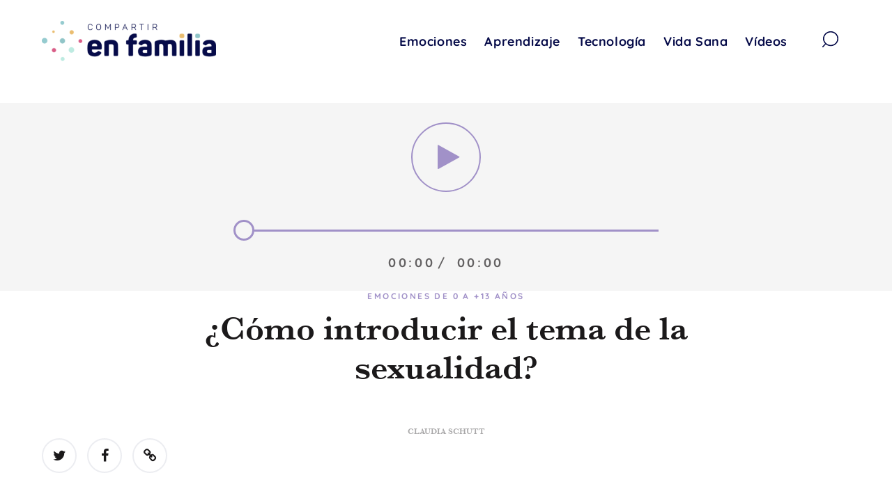

--- FILE ---
content_type: text/html; charset=UTF-8
request_url: https://compartirenfamilia.com/emociones/como-introducir-el-tema-de-la-sexualidad.html
body_size: 13647
content:
<!doctype html>
<html lang="es">
	<head>
		<meta charset="utf-8">
		<meta http-equiv="X-UA-Compatible" content="ie=edge, chrome=1">
		<meta name="viewport" content="width=device-width, initial-scale=1">
		<meta name="facebook-domain-verification" content="03wnr0o5i0pxt1hko43jdlqcyb24oa">

		<link rel="icon" type="image/x-icon" href="favicon.ico" />

		<meta name='robots' content='index, follow, max-image-preview:large, max-snippet:-1, max-video-preview:-1' />

	<!-- This site is optimized with the Yoast SEO plugin v22.8 - https://yoast.com/wordpress/plugins/seo/ -->
	<title>¿Cómo introducir el tema de la sexualidad? &#8211; Compartir en familia</title>
	<link rel="canonical" href="https://compartirenfamilia.com/emociones/como-introducir-el-tema-de-la-sexualidad.html" />
	<meta property="og:locale" content="es_ES" />
	<meta property="og:type" content="article" />
	<meta property="og:title" content="¿Cómo introducir el tema de la sexualidad? - Compartir en familia" />
	<meta property="og:description" content="Es normal que los niños sientan curiosidad por temas relacionados con la sexualidad, como de dónde vienen los niños o cuáles son las diferencias físicas entre su padre y su madre. Lo más recomendable es tratar el tema con naturalidad. Aquí te contamos cómo." />
	<meta property="og:url" content="https://compartirenfamilia.com/emociones/como-introducir-el-tema-de-la-sexualidad.html" />
	<meta property="og:site_name" content="Compartir en familia" />
	<meta property="article:publisher" content="https://www.facebook.com/compartirfamilia" />
	<meta property="article:published_time" content="2019-05-08T16:37:00+00:00" />
	<meta property="article:modified_time" content="2020-06-09T22:35:40+00:00" />
	<meta property="og:image" content="https://compartirenfamilia.com/wp-content/uploads/2020/05/portada_video_94-1.jpg" />
	<meta property="og:image:width" content="800" />
	<meta property="og:image:height" content="452" />
	<meta property="og:image:type" content="image/jpeg" />
	<meta name="author" content="bgarciat@santillana.com" />
	<meta name="twitter:card" content="summary_large_image" />
	<meta name="twitter:creator" content="@compfamilia" />
	<meta name="twitter:site" content="@compfamilia" />
	<meta name="twitter:label1" content="Escrito por" />
	<meta name="twitter:data1" content="bgarciat@santillana.com" />
	<script type="application/ld+json" class="yoast-schema-graph">{"@context":"https://schema.org","@graph":[{"@type":"Article","@id":"https://compartirenfamilia.com/emociones/como-introducir-el-tema-de-la-sexualidad.html#article","isPartOf":{"@id":"https://compartirenfamilia.com/emociones/como-introducir-el-tema-de-la-sexualidad.html"},"author":{"name":"bgarciat@santillana.com","@id":"https://compartirenfamilia.com/#/schema/person/c505c70b699316c878064bf662b66964"},"headline":"¿Cómo introducir el tema de la sexualidad?","datePublished":"2019-05-08T16:37:00+00:00","dateModified":"2020-06-09T22:35:40+00:00","mainEntityOfPage":{"@id":"https://compartirenfamilia.com/emociones/como-introducir-el-tema-de-la-sexualidad.html"},"wordCount":59,"commentCount":0,"publisher":{"@id":"https://compartirenfamilia.com/#organization"},"image":{"@id":"https://compartirenfamilia.com/emociones/como-introducir-el-tema-de-la-sexualidad.html#primaryimage"},"thumbnailUrl":"https://compartirenfamilia.com/wp-content/uploads/2020/05/portada_video_94-1.jpg","articleSection":["Emociones"],"inLanguage":"es","potentialAction":[{"@type":"CommentAction","name":"Comment","target":["https://compartirenfamilia.com/emociones/como-introducir-el-tema-de-la-sexualidad.html#respond"]}]},{"@type":"WebPage","@id":"https://compartirenfamilia.com/emociones/como-introducir-el-tema-de-la-sexualidad.html","url":"https://compartirenfamilia.com/emociones/como-introducir-el-tema-de-la-sexualidad.html","name":"¿Cómo introducir el tema de la sexualidad? - Compartir en familia","isPartOf":{"@id":"https://compartirenfamilia.com/#website"},"primaryImageOfPage":{"@id":"https://compartirenfamilia.com/emociones/como-introducir-el-tema-de-la-sexualidad.html#primaryimage"},"image":{"@id":"https://compartirenfamilia.com/emociones/como-introducir-el-tema-de-la-sexualidad.html#primaryimage"},"thumbnailUrl":"https://compartirenfamilia.com/wp-content/uploads/2020/05/portada_video_94-1.jpg","datePublished":"2019-05-08T16:37:00+00:00","dateModified":"2020-06-09T22:35:40+00:00","breadcrumb":{"@id":"https://compartirenfamilia.com/emociones/como-introducir-el-tema-de-la-sexualidad.html#breadcrumb"},"inLanguage":"es","potentialAction":[{"@type":"ReadAction","target":["https://compartirenfamilia.com/emociones/como-introducir-el-tema-de-la-sexualidad.html"]}]},{"@type":"ImageObject","inLanguage":"es","@id":"https://compartirenfamilia.com/emociones/como-introducir-el-tema-de-la-sexualidad.html#primaryimage","url":"https://compartirenfamilia.com/wp-content/uploads/2020/05/portada_video_94-1.jpg","contentUrl":"https://compartirenfamilia.com/wp-content/uploads/2020/05/portada_video_94-1.jpg","width":800,"height":452},{"@type":"BreadcrumbList","@id":"https://compartirenfamilia.com/emociones/como-introducir-el-tema-de-la-sexualidad.html#breadcrumb","itemListElement":[{"@type":"ListItem","position":1,"name":"Portada","item":"https://compartirenfamilia.com/"},{"@type":"ListItem","position":2,"name":"¿Cómo introducir el tema de la sexualidad?"}]},{"@type":"WebSite","@id":"https://compartirenfamilia.com/#website","url":"https://compartirenfamilia.com/","name":"Compartir en familia","description":"Compartir en familia es un proyecto de Santillana.","publisher":{"@id":"https://compartirenfamilia.com/#organization"},"potentialAction":[{"@type":"SearchAction","target":{"@type":"EntryPoint","urlTemplate":"https://compartirenfamilia.com/?s={search_term_string}"},"query-input":"required name=search_term_string"}],"inLanguage":"es"},{"@type":"Organization","@id":"https://compartirenfamilia.com/#organization","name":"Compartir en familia","url":"https://compartirenfamilia.com/","logo":{"@type":"ImageObject","inLanguage":"es","@id":"https://compartirenfamilia.com/#/schema/logo/image/","url":"https://compartirenfamilia.com/wp-content/uploads/2020/05/cropped-logo-compartir_en_familia.png","contentUrl":"https://compartirenfamilia.com/wp-content/uploads/2020/05/cropped-logo-compartir_en_familia.png","width":472,"height":110,"caption":"Compartir en familia"},"image":{"@id":"https://compartirenfamilia.com/#/schema/logo/image/"},"sameAs":["https://www.facebook.com/compartirfamilia","https://x.com/compfamilia","https://www.instagram.com/compartir_en_familia/","https://www.youtube.com/channel/UClXcxk_WramLu1x7NPHPGsw"]},{"@type":"Person","@id":"https://compartirenfamilia.com/#/schema/person/c505c70b699316c878064bf662b66964","name":"bgarciat@santillana.com","url":"https://compartirenfamilia.com/author/bgarciatsantillana-com"}]}</script>
	<!-- / Yoast SEO plugin. -->


<link rel='dns-prefetch' href='//code.jquery.com' />
<link rel="stylesheet" href="https://compartirenfamilia.com/wp-includes/css/dist/block-library/style.min.css?ver=6.5.5">
<style id='classic-theme-styles-inline-css' type='text/css'>
/*! This file is auto-generated */
.wp-block-button__link{color:#fff;background-color:#32373c;border-radius:9999px;box-shadow:none;text-decoration:none;padding:calc(.667em + 2px) calc(1.333em + 2px);font-size:1.125em}.wp-block-file__button{background:#32373c;color:#fff;text-decoration:none}
</style>
<style id='global-styles-inline-css' type='text/css'>
body{--wp--preset--color--black: #000000;--wp--preset--color--cyan-bluish-gray: #abb8c3;--wp--preset--color--white: #ffffff;--wp--preset--color--pale-pink: #f78da7;--wp--preset--color--vivid-red: #cf2e2e;--wp--preset--color--luminous-vivid-orange: #ff6900;--wp--preset--color--luminous-vivid-amber: #fcb900;--wp--preset--color--light-green-cyan: #7bdcb5;--wp--preset--color--vivid-green-cyan: #00d084;--wp--preset--color--pale-cyan-blue: #8ed1fc;--wp--preset--color--vivid-cyan-blue: #0693e3;--wp--preset--color--vivid-purple: #9b51e0;--wp--preset--gradient--vivid-cyan-blue-to-vivid-purple: linear-gradient(135deg,rgba(6,147,227,1) 0%,rgb(155,81,224) 100%);--wp--preset--gradient--light-green-cyan-to-vivid-green-cyan: linear-gradient(135deg,rgb(122,220,180) 0%,rgb(0,208,130) 100%);--wp--preset--gradient--luminous-vivid-amber-to-luminous-vivid-orange: linear-gradient(135deg,rgba(252,185,0,1) 0%,rgba(255,105,0,1) 100%);--wp--preset--gradient--luminous-vivid-orange-to-vivid-red: linear-gradient(135deg,rgba(255,105,0,1) 0%,rgb(207,46,46) 100%);--wp--preset--gradient--very-light-gray-to-cyan-bluish-gray: linear-gradient(135deg,rgb(238,238,238) 0%,rgb(169,184,195) 100%);--wp--preset--gradient--cool-to-warm-spectrum: linear-gradient(135deg,rgb(74,234,220) 0%,rgb(151,120,209) 20%,rgb(207,42,186) 40%,rgb(238,44,130) 60%,rgb(251,105,98) 80%,rgb(254,248,76) 100%);--wp--preset--gradient--blush-light-purple: linear-gradient(135deg,rgb(255,206,236) 0%,rgb(152,150,240) 100%);--wp--preset--gradient--blush-bordeaux: linear-gradient(135deg,rgb(254,205,165) 0%,rgb(254,45,45) 50%,rgb(107,0,62) 100%);--wp--preset--gradient--luminous-dusk: linear-gradient(135deg,rgb(255,203,112) 0%,rgb(199,81,192) 50%,rgb(65,88,208) 100%);--wp--preset--gradient--pale-ocean: linear-gradient(135deg,rgb(255,245,203) 0%,rgb(182,227,212) 50%,rgb(51,167,181) 100%);--wp--preset--gradient--electric-grass: linear-gradient(135deg,rgb(202,248,128) 0%,rgb(113,206,126) 100%);--wp--preset--gradient--midnight: linear-gradient(135deg,rgb(2,3,129) 0%,rgb(40,116,252) 100%);--wp--preset--font-size--small: 13px;--wp--preset--font-size--medium: 20px;--wp--preset--font-size--large: 36px;--wp--preset--font-size--x-large: 42px;--wp--preset--spacing--20: 0.44rem;--wp--preset--spacing--30: 0.67rem;--wp--preset--spacing--40: 1rem;--wp--preset--spacing--50: 1.5rem;--wp--preset--spacing--60: 2.25rem;--wp--preset--spacing--70: 3.38rem;--wp--preset--spacing--80: 5.06rem;--wp--preset--shadow--natural: 6px 6px 9px rgba(0, 0, 0, 0.2);--wp--preset--shadow--deep: 12px 12px 50px rgba(0, 0, 0, 0.4);--wp--preset--shadow--sharp: 6px 6px 0px rgba(0, 0, 0, 0.2);--wp--preset--shadow--outlined: 6px 6px 0px -3px rgba(255, 255, 255, 1), 6px 6px rgba(0, 0, 0, 1);--wp--preset--shadow--crisp: 6px 6px 0px rgba(0, 0, 0, 1);}:where(.is-layout-flex){gap: 0.5em;}:where(.is-layout-grid){gap: 0.5em;}body .is-layout-flex{display: flex;}body .is-layout-flex{flex-wrap: wrap;align-items: center;}body .is-layout-flex > *{margin: 0;}body .is-layout-grid{display: grid;}body .is-layout-grid > *{margin: 0;}:where(.wp-block-columns.is-layout-flex){gap: 2em;}:where(.wp-block-columns.is-layout-grid){gap: 2em;}:where(.wp-block-post-template.is-layout-flex){gap: 1.25em;}:where(.wp-block-post-template.is-layout-grid){gap: 1.25em;}.has-black-color{color: var(--wp--preset--color--black) !important;}.has-cyan-bluish-gray-color{color: var(--wp--preset--color--cyan-bluish-gray) !important;}.has-white-color{color: var(--wp--preset--color--white) !important;}.has-pale-pink-color{color: var(--wp--preset--color--pale-pink) !important;}.has-vivid-red-color{color: var(--wp--preset--color--vivid-red) !important;}.has-luminous-vivid-orange-color{color: var(--wp--preset--color--luminous-vivid-orange) !important;}.has-luminous-vivid-amber-color{color: var(--wp--preset--color--luminous-vivid-amber) !important;}.has-light-green-cyan-color{color: var(--wp--preset--color--light-green-cyan) !important;}.has-vivid-green-cyan-color{color: var(--wp--preset--color--vivid-green-cyan) !important;}.has-pale-cyan-blue-color{color: var(--wp--preset--color--pale-cyan-blue) !important;}.has-vivid-cyan-blue-color{color: var(--wp--preset--color--vivid-cyan-blue) !important;}.has-vivid-purple-color{color: var(--wp--preset--color--vivid-purple) !important;}.has-black-background-color{background-color: var(--wp--preset--color--black) !important;}.has-cyan-bluish-gray-background-color{background-color: var(--wp--preset--color--cyan-bluish-gray) !important;}.has-white-background-color{background-color: var(--wp--preset--color--white) !important;}.has-pale-pink-background-color{background-color: var(--wp--preset--color--pale-pink) !important;}.has-vivid-red-background-color{background-color: var(--wp--preset--color--vivid-red) !important;}.has-luminous-vivid-orange-background-color{background-color: var(--wp--preset--color--luminous-vivid-orange) !important;}.has-luminous-vivid-amber-background-color{background-color: var(--wp--preset--color--luminous-vivid-amber) !important;}.has-light-green-cyan-background-color{background-color: var(--wp--preset--color--light-green-cyan) !important;}.has-vivid-green-cyan-background-color{background-color: var(--wp--preset--color--vivid-green-cyan) !important;}.has-pale-cyan-blue-background-color{background-color: var(--wp--preset--color--pale-cyan-blue) !important;}.has-vivid-cyan-blue-background-color{background-color: var(--wp--preset--color--vivid-cyan-blue) !important;}.has-vivid-purple-background-color{background-color: var(--wp--preset--color--vivid-purple) !important;}.has-black-border-color{border-color: var(--wp--preset--color--black) !important;}.has-cyan-bluish-gray-border-color{border-color: var(--wp--preset--color--cyan-bluish-gray) !important;}.has-white-border-color{border-color: var(--wp--preset--color--white) !important;}.has-pale-pink-border-color{border-color: var(--wp--preset--color--pale-pink) !important;}.has-vivid-red-border-color{border-color: var(--wp--preset--color--vivid-red) !important;}.has-luminous-vivid-orange-border-color{border-color: var(--wp--preset--color--luminous-vivid-orange) !important;}.has-luminous-vivid-amber-border-color{border-color: var(--wp--preset--color--luminous-vivid-amber) !important;}.has-light-green-cyan-border-color{border-color: var(--wp--preset--color--light-green-cyan) !important;}.has-vivid-green-cyan-border-color{border-color: var(--wp--preset--color--vivid-green-cyan) !important;}.has-pale-cyan-blue-border-color{border-color: var(--wp--preset--color--pale-cyan-blue) !important;}.has-vivid-cyan-blue-border-color{border-color: var(--wp--preset--color--vivid-cyan-blue) !important;}.has-vivid-purple-border-color{border-color: var(--wp--preset--color--vivid-purple) !important;}.has-vivid-cyan-blue-to-vivid-purple-gradient-background{background: var(--wp--preset--gradient--vivid-cyan-blue-to-vivid-purple) !important;}.has-light-green-cyan-to-vivid-green-cyan-gradient-background{background: var(--wp--preset--gradient--light-green-cyan-to-vivid-green-cyan) !important;}.has-luminous-vivid-amber-to-luminous-vivid-orange-gradient-background{background: var(--wp--preset--gradient--luminous-vivid-amber-to-luminous-vivid-orange) !important;}.has-luminous-vivid-orange-to-vivid-red-gradient-background{background: var(--wp--preset--gradient--luminous-vivid-orange-to-vivid-red) !important;}.has-very-light-gray-to-cyan-bluish-gray-gradient-background{background: var(--wp--preset--gradient--very-light-gray-to-cyan-bluish-gray) !important;}.has-cool-to-warm-spectrum-gradient-background{background: var(--wp--preset--gradient--cool-to-warm-spectrum) !important;}.has-blush-light-purple-gradient-background{background: var(--wp--preset--gradient--blush-light-purple) !important;}.has-blush-bordeaux-gradient-background{background: var(--wp--preset--gradient--blush-bordeaux) !important;}.has-luminous-dusk-gradient-background{background: var(--wp--preset--gradient--luminous-dusk) !important;}.has-pale-ocean-gradient-background{background: var(--wp--preset--gradient--pale-ocean) !important;}.has-electric-grass-gradient-background{background: var(--wp--preset--gradient--electric-grass) !important;}.has-midnight-gradient-background{background: var(--wp--preset--gradient--midnight) !important;}.has-small-font-size{font-size: var(--wp--preset--font-size--small) !important;}.has-medium-font-size{font-size: var(--wp--preset--font-size--medium) !important;}.has-large-font-size{font-size: var(--wp--preset--font-size--large) !important;}.has-x-large-font-size{font-size: var(--wp--preset--font-size--x-large) !important;}
.wp-block-navigation a:where(:not(.wp-element-button)){color: inherit;}
:where(.wp-block-post-template.is-layout-flex){gap: 1.25em;}:where(.wp-block-post-template.is-layout-grid){gap: 1.25em;}
:where(.wp-block-columns.is-layout-flex){gap: 2em;}:where(.wp-block-columns.is-layout-grid){gap: 2em;}
.wp-block-pullquote{font-size: 1.5em;line-height: 1.6;}
</style>
<link rel="stylesheet" href="https://compartirenfamilia.com/wp-content/plugins/contact-form-7/includes/css/styles.css?ver=5.9.5">
<link rel="stylesheet" href="https://compartirenfamilia.com/wp-content/plugins/kk-star-ratings/src/core/public/css/kk-star-ratings.min.css?ver=5.4.7">
<link rel="stylesheet" href="https://compartirenfamilia.com/wp-content/plugins/wpcf7-redirect/build/css/wpcf7-redirect-frontend.min.css?ver=1.1">
<link rel="stylesheet" href="https://compartirenfamilia.com/wp-content/themes/xto/dist/styles/main.min.css">
<meta name="generator" content="Elementor 3.21.8; features: e_optimized_assets_loading, e_optimized_css_loading, e_font_icon_svg, additional_custom_breakpoints; settings: css_print_method-internal, google_font-enabled, font_display-swap">
<meta name="generator" content="Powered by WPBakery Page Builder - drag and drop page builder for WordPress."/>
<link rel="icon" href="https://compartirenfamilia.com/wp-content/uploads/2020/05/cropped-favicon-1-32x32.png" sizes="32x32" />
<link rel="icon" href="https://compartirenfamilia.com/wp-content/uploads/2020/05/cropped-favicon-1-192x192.png" sizes="192x192" />
<link rel="apple-touch-icon" href="https://compartirenfamilia.com/wp-content/uploads/2020/05/cropped-favicon-1-180x180.png" />
<meta name="msapplication-TileImage" content="https://compartirenfamilia.com/wp-content/uploads/2020/05/cropped-favicon-1-270x270.png" />
		<style type="text/css" id="wp-custom-css">
			.pum-theme-15018, .pum-theme-tema-por-defecto {
    background-color: rgb(0 0 0 / 74%);
}

.popup-familia-pod{
	display: flex;
	flex-direction: column;
	align-items: center;
}

.popup-familia-pod .logo-com-familia{
	max-width: 220px !important;
}

.popup-familia-pod .dialog-pod{
	max-width: 175px !important;
}

.popup-familia-pod .dialog-personas-pod{
	max-width: 320px !important;
}

.popup-familia-pod .logo-santillana{
	max-width: 115px !important;
}

.popup-familia-pod .cartel{
	color: #070B4A;
	text-align: center;
	font-family: Arial;
	font-size: 16px;
	font-style: normal;
	font-weight: 600;
	line-height: normal;
	letter-spacing: 0.381px;
	padding: 15px 25px;
	background: #ECBE71;
	max-width: 510px;
}

.popup-familia-pod .btn-verMas{
	color: #FFF;
	font-family: Arial;
	font-size: 16px;
	font-style: normal;
	font-weight: 500;
	line-height: normal;
	letter-spacing: 0.381px;
	border-radius: 10px;
	background: #B14B6D;
	padding:8px 44px;
}


#popmake-15027{
	padding: 45px 0 60px !important;
	background-color: #fff;
}

#popmake-15027 .pum-close.popmake-close{
	font-family: 'Quicksand-Bold' !important;
	background:transparent;
	box-shadow:none;
	color: #070B4A;
	font-size: 30px
	
}

/* Formulario podcast familia */

.formulario-familia-podcast input, .formulario-familia-podcast select {
	border-radius: 10px;
	border: 1px solid #E5E5E9;
	background: #fff;
	font-family: 'Arial' !important;
	font-size: 14px;
	font-style: normal;
	font-weight: 500;
	line-height: normal;
	letter-spacing: 0.381px;
}

.formulario-familia-podcast br{
	display: none;
}

.formulario-familia-podcast p{
	margin-bottom:0;
	text-align: center;
}
.formulario-familia-podcast span.wpcf7-list-item{
	font-family: 'Arial' !important;
	font-size: 14px;
	font-weight: 400;
	line-height: normal;
}
.formulario-familia-podcast span.wpcf7-list-item input{
	width: 18px;
	height: 18px;
	
}
.formulario-familia-podcast span.wpcf7-list-item label{
	display: flex;
  align-items: center;
	gap: 14px;
	margin-top: 23px;
	margin-bottom: 30px;
} 

.formulario-familia-podcast span.wpcf7-list-item a{
	text-decoration: underline;
}

.formulario-familia-podcast .wpcf7-submit{
	width:max-content;
	border-radius:0;
	background: #070B4A;
	color: #fff;
	text-transform: none;
	padding: 8px 26px !important;
	margin: auto !important;
}

.page-id-14913 main, .vc_column-inner.vc_custom_1715705648226, .vc_custom_1715706424358{
	padding-top: 0 !important;
}

.btn-play a{
	display:flex !important;
	flex-direction: row  !important;
	border-radius: 10px !important;
	background: #DA5D87 !important;
	width:max-content !important;
	padding: 14px 30px !important;
}

.btn-play button.vc_general.vc_btn3.vc_btn3-size-md.vc_btn3-shape-rounded.vc_btn3-style-modern.vc_btn3-icon-left.vc_btn3-color-danger:hover{
	background:#B14B6D !important;
	border-color: #B14B6D !important;
}

.btn-play i.vc_btn3-icon.fas.fa-play{
	position: relative !important;
	top: 50% important;
	transform: none;
	left:0 !important;
	margin-right: 10px;
	
}

.bg-familia-movil{
	display:none !important;
}

@media (max-width: 1024px){
	.bg-familia-escritorio{
		display:none !important;
	}
	
	.bg-familia-movil{
		display:inherit !important;
	}
	
	.vc_column-inner.vc_custom_1715703573560{
		padding:0 !important
	}
	
	.col-form-familia .vc_custom_1715707676406, .col-form-familia .vc_custom_1715707685455 , .col-form-familia .vc_custom_1715717455585{
	padding:0 !important;
}
	
	.formulario-familia-podcast span.wpcf7-list-item label {
    display: flex;
    align-items: start;
    gap: 8px;
}
	
}


	


/* MOSAICO
==========================================*/
@media only screen and (min-width: 768px) {
    .home .block-inside__content { padding: 30px 20px; }
    .home .home-section-one .h1 { font-size: 1.8rem; line-height: normal; }
    .home .block-inside__content p.post__link { display: none; }
    .home .block-inside__content p:not(.h1) { margin-bottom: 0; }
    .home-section-one .column-left { padding-right: 15px; }
    .home-section-one .column-right .column-full:first-child { padding-left: 15px; }
    .home-section-one .column-right .column-full:last-child { padding-right: 15px; }
    .home-section-one .column-full .block-inside__content { bottom: 0; top: auto; }
    .home-section-one .column-full .block-inside .post__title { font-size: 0.8rem; line-height: normal; }
    .home-section-one .column-full .block-inside__image:after {
        background: rgba(0,0,0,0);
        background: -moz-linear-gradient(top, rgba(0,0,0,0) 0%, rgba(0,0,0,0.5) 50%, rgba(0,0,0,0.75) 100%);
        background: -webkit-gradient(left top, left bottom, color-stop(0%, rgba(0,0,0,0)), color-stop(50%, rgba(0,0,0,0.5)), color-stop(100%, rgba(0,0,0,0.75)));
        background: -webkit-linear-gradient(top, rgba(0,0,0,0) 0%, rgba(0,0,0,0.5) 50%, rgba(0,0,0,0.75) 100%);
        background: -o-linear-gradient(top, rgba(0,0,0,0) 0%, rgba(0,0,0,0.5) 50%, rgba(0,0,0,0.75) 100%);
        background: -ms-linear-gradient(top, rgba(0,0,0,0) 0%, rgba(0,0,0,0.5) 50%, rgba(0,0,0,0.75) 100%);
        background: linear-gradient(to bottom, rgba(0,0,0,0) 0%, rgba(0,0,0,0.5) 50%, rgba(0,0,0,0.75) 100%);
        filter: progid:DXImageTransform.Microsoft.gradient( startColorstr='#000000', endColorstr='#000000', GradientType=0 );
    }
}
@media only screen and (min-width: 992px) {
    .home-section-one .column-right .column-full:first-child, .home-section-one .column-right .column-full:last-child { padding: 0; }
    .home-section-one .row { min-height: 75vh; }
    .home-section-one .column-left {
        -webkit-box-flex: 0;
        -ms-flex: 0 0 66.6666666667%;
        flex: 0 0 66.6666666667%;
        max-width: 66.6666666667%;
        padding-right: 0;
    }
    .home-section-one .column-right {
        -webkit-box-flex: 0;
        -ms-flex: 0 0 33.3333333333%;
        flex: 0 0 33.3333333333%;
        max-width: 33.3333333333%;
    }
    .home-section-one .post__details { margin-bottom: 0; font-family: 'Baskerville-Regular',sans-serif; font-size: 1.1rem; line-height: 1.5; }
    .home-section-one .post__details { font-size: 0.8rem; }
    .home .home-section-one .h1 { font-size: 2.3rem; }
    .home .block-inside__content { padding: 30px; }
    .home-section-one .column-full .block-inside .post__title { font-size: 1rem; line-height: normal; }
    .home-section-two { margin-top: 60px; }
    .home-section-one .category__post-meta a { margin-left: 0; }
    .home-section-one .column-full .block-inside__content { padding-left: 20px; }
}
@media only screen and (min-width: 1200px) {
    .home .block-inside__content { padding: 45px; }
    .more_view .container-image, .more_view .container-image img, .more_view .xto-player__button, .more_view .xto-player__button img { width: 90px; height: 90px;}
}
@media only screen and (min-width: 1440px) {
    .home .block-inside__content { padding: 60px; }
    .home .home-section-one .h1 { font-size: 3rem; }
    .home-section-one .column-full .block-inside .post__title { font-size: 1.2rem; line-height: 1.5; }
    .home-section-one .post__details { font-size: 1.1rem; }
    .home-section-one .column-full .block-inside__content { padding-left: 30px; }
    .more_view .container-image, .more_view .container-image img, .more_view .xto-player__button, .more_view .xto-player__button img { width: 100px; height: 100px;}
}

.secciones { color: #a8a7a8; font-size: 14px; font-family: Quicksand-Bold,sans-serif; }
.secciones h2 { text-transform: uppercase; font-size: 18px; text-align: center; }
.secciones p { text-align: center; }

/* QUIENES SOMOS
==========================================*/
.quienes-somos .site .main { padding: 0; }
.quienes-somos .cabecera .wpb_single_image { margin: 0; }
.quienes-somos .cabecera .wpb_single_image .vc_figure, .quienes-somos .cabecera .wpb_single_image .vc_single_image-wrapper { display: block; }
.quienes-somos .cabecera img { width: 100%; }
.quienes-somos .cuerpo p { text-align: center; }
.quienes-somos .cabecera, .quienes-somos .cuerpo, .quienes-somos .secciones { margin-bottom: 80px; }

/* LANDING SUSCRIPCIÓN
==========================================*/
.suscribete .site .main { padding: 0; }
.suscribete .cabecera { padding-top: 25vh; }
.suscribete .cabecera h1 { font-size: 54px; color: #fff; line-height: 58px; }
.suscribete .cabecera-form { background: #fff; }
.suscribete .cabecera-form .vc_column-inner { padding: 35px; }
.suscribete .cabecera-form .wpb_content_element { margin-bottom: 20px !important; }
.suscribete .cabecera-form p, .suscribete .cabecera-form label { color: #a8a7a8; font-family: Quicksand-Bold,sans-serif; font-size: 16px; }
.suscribete .cabecera-form label { margin-bottom: 2px; }
.suscribete .cabecera-form input[type=text], .suscribete .cabecera-form input[type=email], .suscribete .cabecera-form select { border: 1px solid #c1c2d1; width: 100% }
.suscribete .cabecera-form select { height: 40px; }
.suscribete .cabecera-form fieldset { margin-bottom: 15px; }
.suscribete .cabecera-form .hs_acepto_la_pol_tica_de_privacidad_de_la_web .hs-input { height: auto; margin-right: 10px; }
.suscribete .cabecera-form .hs_acepto_la_pol_tica_de_privacidad_de_la_web ul { list-style-type: none; margin-bottom: 0; }
.suscribete .cabecera-form .hs-form-booleancheckbox::marker { display: none; }
.suscribete .cabecera-form .hs-form-booleancheckbox-display span { font-size: 12px; }
.suscribete .cabecera-form .hs_submit input[type="submit"] { background-color: #d95d87; }
.suscribete .caracteristicas h2 { font-size: 36px; color: #060b49; }
.suscribete .caracteristicas p { color: #a8a7a8; font-size: 18px; font-family: Quicksand-Bold,sans-serif; }
.suscribete .cabecera, .suscribete .caracteristicas, .suscribete .secciones { margin-bottom: 80px; }

/* LEGALES
==========================================*/
.condiciones-de-uso h1, .politica-de-cookies h1, .politica-privacidad h1, .politica-de-privacidad-de-las-redes-sociales h1 { font-size: 36px; color: #060b49; font-family: Baskerville-Regular,sans-serif !important; }
.condiciones-de-uso h2, .politica-de-cookies h2, .politica-privacidad h2, .politica-de-privacidad-de-las-redes-sociales h2 { font-size: 21px; color: #060b49; margin-bottom: 15px; margin-top: 40px; }
.condiciones-de-uso p, .politica-de-cookies p, .politica-privacidad p, .politica-de-privacidad-de-las-redes-sociales p { color: #a8a7a8; font-family: Quicksand-Bold,sans-serif; font-size: 16px; }
.condiciones-de-uso li, .politica-de-cookies li, .politica-privacidad li, .politica-de-privacidad-de-las-redes-sociales li { color: #a8a7a8; font-family: Quicksand-Bold,sans-serif; font-size: 16px; }

.politica-de-cookies table {font-size:14px;border-collapse: collapse; background: #f5f5f5 none repeat scroll 0 0;box-shadow: 0 2px 4px rgba(0, 0, 0, 0.1);max-width: 100%;width: 100%;margin-bottom: 1em;}
.politica-de-cookies table th {background:#8ba21c;color:#fff;font-weight: bold;padding:1em;border-right:2px solid #fff;}
.politica-de-cookies table th:last-child {border-right: 0;}
.politica-de-cookies table td {padding:1em;border:1px solid #fff;border-bottom-width:2px; }
.politica-de-cookies table p {margin:0;}
.politica-de-cookies table tr {transition: background .3s ease-in-out;}
.politica-de-cookies table tr:hover {background:#eee;}

/* ESPECIALES
==========================================*/
.card-specials.wpb_single_image h2 { font-family: Baskerville-SemiBold, sans-serif !imaportant; font-size: 1.3125rem; color: #060b49; padding: 30px; max-width: 80%; margin-bottom: 0; height: 160px; }
.card-specials.wpb_single_image .vc_single_image-wrapper { padding-top: 160px;  margin-top: -160px; }

/* RESPONSIVE
==========================================*/
@media only screen and (max-width: 850px) {
    .secciones .vc_icon_element.vc_icon_element-outer.vc_icon_element-align-center { float: left; margin: 20px; }
    .secciones .wpb_content_element { float: left; width: calc(100% - 100px); }
    .secciones .wpb_content_element h2 { margin-bottom: 5px; }
    .secciones .wpb_content_element h2, .secciones .wpb_content_element p { text-align: left; }
    
    .quienes-somos .cuerpo p { font-size: 14px; text-align: left; }
    .quienes-somos .cabecera, .quienes-somos .cuerpo, .quienes-somos .secciones { margin-bottom: 40px; }
    
    .suscribete .cabecera { padding-top: 0; }
    .suscribete .cabecera h1 { text-align: left; font-size: 36px; max-width: 80%; line-height: normal; }
    .suscribete .cabecera .vc_col-sm-2 { display: none !important; }
    .suscribete .cabecera, .suscribete .caracteristicas, .suscribete .secciones { margin-bottom: 0; }
    .suscribete .caracteristicas .vc_col-sm-2:not(.imagen) { display: none; }
    .suscribete .caracteristicas .imagen .vc_column-inner, .suscribete .caracteristicas .texto .vc_column-inner { padding:0 35px; }
    .suscribete .caracteristicas .imagen .wpb_single_image { margin-bottom: 0; }
    .suscribete .caracteristicas h2 { font-size: 24px; margin-bottom: 5px; }
    .suscribete .caracteristicas p { font-size: 14px; }
    
    .condiciones-de-uso .main, .politica-de-cookies .main, .politica-privacidad .main, .politica-de-privacidad-de-las-redes-sociales .main { padding-top: 40px; }
    .condiciones-de-uso .main .container, .politica-de-cookies .main .container, .politica-privacidad .main .container, .politica-de-privacidad-de-las-redes-sociales .main .container { padding-left: 35px; padding-right: 35px; }
    .condiciones-de-uso h1, .politica-de-cookies h1, .politica-privacidad h1, .politica-de-privacidad-de-las-redes-sociales h1 { font-size: 30px; }
    .condiciones-de-uso h2, .politica-de-cookies h2, .politica-privacidad h2, .politica-de-privacidad-de-las-redes-sociales h2 { font-size: 18px; }
    .condiciones-de-uso p, .politica-de-cookies p, .politica-privacidad p, .politica-de-privacidad-de-las-redes-sociales p { font-size: 14px; }
    .condiciones-de-uso li, .politica-de-cookies li, .politica-privacidad li, .politica-de-privacidad-de-las-redes-sociales li { font-size: 14px; }
    
    .politica-de-cookies .wpb_raw_code { overflow: scroll; }
    .politica-de-cookies .wpb_raw_code .table { width: 1000px; }
    
    .especiales .main { padding-top: 40px; }
    .especiales .page.container { padding-left: 35px; padding-right: 35px; }
    .card-specials.wpb_single_image h2 { width: 100%; max-width: 100%; font-size: 21px; }
}
.home-banner {margin-bottom: 20px;}
.xto-player .progress input[type=range] {border:none;}


.wpcf7-form-control-wrap
{
	width:100%;
	display:block;
}

input, select, textarea
{
	width:100%;
}

textarea
{
	outline: none;
    border: 1px solid #ccc;
    background: #fff;
    height: 200px;
    padding: 0 20px !important;
    font-family: 'Libre Baskerville', serif;
    font-size: 16px;
    margin-bottom: 10px;
	resize:none;


}

.textopolitica
{
	font-size:14px !important;
	margin-bottom:20px;
}

input[type=checkbox]
{
	width:auto;
	vertical-align: middle;
  margin-bottom: 0px;
}

.wpcf7-list-item
{
	margin-left:0px;
}

.blockNavigation {
  display: none !important;
}		</style>
		<noscript><style> .wpb_animate_when_almost_visible { opacity: 1; }</style></noscript>
	</head>
		<body data-rsssl=1 class="post-template-default single single-post postid-3681 single-format-audio wp-custom-logo como-introducir-el-tema-de-la-sexualidad.html tpl-page wpb-js-composer js-comp-ver-6.1 vc_responsive elementor-default elementor-kit-14617">
		<a href="#main" class="sr-skip-link" accesskey="1">skip to content</a>
			<!--[if lte IE 9]>
	<div class="alert alert--legacy">
	<div class="container">
		You are using an <strong>outdated</strong> browser. Please <a href="http://browsehappy.com/">upgrade your browser here</a> to improve your experience.	</div>
	</div>
	<![endif]-->
	
		<div class="hfeed site" role="document">

<header id="header" class="header" role="banner">
	<div class="header__inner container">

		<div class="header__brand"><a href="https://compartirenfamilia.com/" class="custom-logo-link" rel="home"><img fetchpriority="high" width="472" height="110" src="https://compartirenfamilia.com/wp-content/uploads/2020/05/cropped-logo-compartir_en_familia.png" class="custom-logo" alt="Compartir en familia" decoding="async" srcset="https://compartirenfamilia.com/wp-content/uploads/2020/05/cropped-logo-compartir_en_familia.png 472w, https://compartirenfamilia.com/wp-content/uploads/2020/05/cropped-logo-compartir_en_familia-300x70.png 300w" sizes="(max-width: 472px) 100vw, 472px" /></a></div>
		<nav id="nav" class="nav" role="navigation">
	<ul id="menu-main-menu" class="nav__menu"><li class="nav__item nav__item--emociones"><a href="/emociones">Emociones</a></li><li class="nav__item nav__item--aprendizaje"><a href="/aprendizaje">Aprendizaje</a></li><li class="nav__item nav__item--tecnologia"><a href="/tecnologia">Tecnología</a></li><li class="nav__item nav__item--vida-sana"><a href="/vida-sana">Vida Sana</a></li><li class="nav__item nav__item--videos"><a href="/videos">Vídeos</a></li><li class="btn-search"></li></ul>	
	<div id="menu-mobile"  class="nav__menu-mobile">
		
		<a href="javascript:void(0)" class="nav__menu-mobile--close" onclick="close_nav()">
			<span class="searcher__close"></span>
		</a>
		<div class="nav__menu-mobile--content">
			<ul id="menu-main-menu-1" class="nav__menu"><li class="nav__item nav__item--emociones nav__item-mobile"><a href="/emociones">Emociones</a></li><li class="nav__item nav__item--aprendizaje nav__item-mobile"><a href="/aprendizaje">Aprendizaje</a></li><li class="nav__item nav__item--tecnologia nav__item-mobile"><a href="/tecnologia">Tecnología</a></li><li class="nav__item nav__item--vida-sana nav__item-mobile"><a href="/vida-sana">Vida Sana</a></li><li class="nav__item nav__item--videos nav__item-mobile"><a href="/videos">Vídeos</a></li><li class="btn-search"></li></ul>		</div>
	</div>
</nav>
<div class="button-mobile" onclick="open_nav()">
	<span></span>
	<span></span>
	<span></span>
</div>


<script>
function open_nav() {
	document.getElementById('searcher').classList.add('active');
	document.querySelector('body').classList.add('searcher-active');
	document.getElementById('searcher-close').setAttribute('onclick', 'close_nav()');
  //document.getElementById("menu-mobile").style.width = "100%";
}

function close_nav() {
	document.getElementById('searcher').classList.remove('active');
	document.querySelector('body').classList.remove('searcher-active');
  //document.getElementById("menu-mobile").style.width = "0%";
}

window.onscroll = function() {

  if (document.body.scrollTop > 0 || document.documentElement.scrollTop > 0) {
    document.querySelector('body').classList.add('header-fixed');
  } else {
    document.querySelector('body').classList.remove('header-fixed');
  }

}
</script>
		
	</div>
</header>
<main id="main" class="main" role="main">
	<div class="full-container">
								
			<article id="post-3681" class="responsive" role="article" itemscope itemtype="http://schema.org/BlogPosting" aria-labelledby="post-3681-title">
				<header class="post__header">
					<div class="container-audio">
						<audio id="audio-3681" src="https://compartirenfamilia.com/wp-content/uploads/2020/05/185.mp3" type="audio/mpeg" preload="preload"></audio><div class="xto-player c-emociones"><div class="xto-player__button" data-audio="3681"><i id="icon-3681" class="fa fa-play"></i></div><div class="progress"><input type="range" id="progress-3681" value="0" max=""/></div><div id="time-3681" class="time"><span class="time-current">00:00</span> / <span class="time-max">00:00</span></div><a class="btn btn-download-pdf" href="https://compartirenfamilia.com/wp-content/uploads/2020/05/185.mp3" target="blank"><span class="mask-download-pdf b-emociones"></span><svg height="0" width="0"><mask id="mask-download-pdf"><image id="img" xlink:href="/wp-content/themes/xto/dist/icons/btn-download-pdf.png" x="0" y="0" height="40px" width="35px" /></mask></svg></a></div>					</div>
					<div class="container center">
						<div class="post__category c-emociones">Emociones de 0 a +13 años</div>
						<h1 id="post-3681-title" class="post__title center" itemprop="headline">¿Cómo introducir el tema de la sexualidad?</h1>
						<p class="post__subtitle"></p>
						<small class="category__post-meta center">
							<a href="https://compartirenfamilia.com/colaborador/claudia-schutt">Claudia Schutt</a>
													</small>
					</div>
				</header>
				<div class="container" itemprop="articleBody">
					<div class="social-share d-inline-flex"><div class="social-share__item"><a href="https://twitter.com/intent/tweet?text=&url=https://compartirenfamilia.com/emociones/como-introducir-el-tema-de-la-sexualidad.html&hashtags=" class="btn-social-share btn-twitter" target="_app"><i class="fa fa-twitter" aria-hidden="true"></i></a></div><div class="social-share__item"><a onClick="window.open('https://www.facebook.com/sharer/sharer.php?u=https://compartirenfamilia.com/emociones/como-introducir-el-tema-de-la-sexualidad.html','Share','width=600,height=300'); return false;" class="btn-social-share btn-facebook" target="_app"><i class="fa fa-facebook" aria-hidden="true"></i></a></div><div class="social-share__item"><a href="mailto:?subject=Interesante artículo en Compartir en Familia&body=Hola, he leído este artículo en la web Compartir en Familia y te va a interesar mucho:%0Dhttps://compartirenfamilia.com/emociones/como-introducir-el-tema-de-la-sexualidad.html%0DSaludos." class="btn-social-share btn-link" target="_blank"><i class="fa fa-link" aria-hidden="true"></i></a></div></div>					<div class="post__content">
						

<div class="kk-star-ratings kksr-auto kksr-align-left kksr-valign-top"
    data-payload='{&quot;align&quot;:&quot;left&quot;,&quot;id&quot;:&quot;3681&quot;,&quot;slug&quot;:&quot;default&quot;,&quot;valign&quot;:&quot;top&quot;,&quot;ignore&quot;:&quot;&quot;,&quot;reference&quot;:&quot;auto&quot;,&quot;class&quot;:&quot;&quot;,&quot;count&quot;:&quot;0&quot;,&quot;legendonly&quot;:&quot;&quot;,&quot;readonly&quot;:&quot;&quot;,&quot;score&quot;:&quot;0&quot;,&quot;starsonly&quot;:&quot;&quot;,&quot;best&quot;:&quot;5&quot;,&quot;gap&quot;:&quot;5&quot;,&quot;greet&quot;:&quot;Puntuar art\u00edculo&quot;,&quot;legend&quot;:&quot;0\/5 - (0 votos)&quot;,&quot;size&quot;:&quot;24&quot;,&quot;title&quot;:&quot;\u00bfC\u00f3mo introducir el tema de la sexualidad?&quot;,&quot;width&quot;:&quot;0&quot;,&quot;_legend&quot;:&quot;{score}\/{best} - ({count} {votes})&quot;,&quot;font_factor&quot;:&quot;1.25&quot;}'>
            
<div class="kksr-stars">
    
<div class="kksr-stars-inactive">
            <div class="kksr-star" data-star="1" style="padding-right: 5px">
            

<div class="kksr-icon" style="width: 24px; height: 24px;"></div>
        </div>
            <div class="kksr-star" data-star="2" style="padding-right: 5px">
            

<div class="kksr-icon" style="width: 24px; height: 24px;"></div>
        </div>
            <div class="kksr-star" data-star="3" style="padding-right: 5px">
            

<div class="kksr-icon" style="width: 24px; height: 24px;"></div>
        </div>
            <div class="kksr-star" data-star="4" style="padding-right: 5px">
            

<div class="kksr-icon" style="width: 24px; height: 24px;"></div>
        </div>
            <div class="kksr-star" data-star="5" style="padding-right: 5px">
            

<div class="kksr-icon" style="width: 24px; height: 24px;"></div>
        </div>
    </div>
    
<div class="kksr-stars-active" style="width: 0px;">
            <div class="kksr-star" style="padding-right: 5px">
            

<div class="kksr-icon" style="width: 24px; height: 24px;"></div>
        </div>
            <div class="kksr-star" style="padding-right: 5px">
            

<div class="kksr-icon" style="width: 24px; height: 24px;"></div>
        </div>
            <div class="kksr-star" style="padding-right: 5px">
            

<div class="kksr-icon" style="width: 24px; height: 24px;"></div>
        </div>
            <div class="kksr-star" style="padding-right: 5px">
            

<div class="kksr-icon" style="width: 24px; height: 24px;"></div>
        </div>
            <div class="kksr-star" style="padding-right: 5px">
            

<div class="kksr-icon" style="width: 24px; height: 24px;"></div>
        </div>
    </div>
</div>
                

<div class="kksr-legend" style="font-size: 19.2px;">
            <span class="kksr-muted">Puntuar artículo</span>
    </div>
    </div>
<p>Es normal que los niños sientan curiosidad por temas relacionados con la sexualidad, como de dónde vienen los niños o cuáles son las diferencias físicas entre su padre y su madre. Lo más recomendable es tratar el tema con naturalidad. Aquí te contamos cómo.</p>
					</div>
					<footer class="post__footer container">
						<div class="row">
							<div class="col-sm-4">
								<div class="post__content--author-image">
									<div class="container-image">
										<div class=" xtolazyload-container"><img data-src="https://compartirenfamilia.com/wp-content/uploads/2020/05/big_5.jpg" alt="big_5" class="xtolazyload-image"></div>									</div>
								</div>
							</div>
							<div class="col-sm-8">
								<p class="post__footer--title c-emociones">Experto:</p>
								<div class="post__content--author">									
									<p class="post__content--author-name"><a href="https://compartirenfamilia.com/colaborador/claudia-schutt">Claudia Schutt</a></p>
									<p class="post__content--author-position">Psicoterapeuta / Argentina</p>
									<p class="post__content--author-position">Licenciada en Psicología Clínica por la Universidad del Salvador de Buenos Aires.</p>
								</div>
							</div>
						</div>
					</footer>
				</div>
			</article>
			</div>
</main>

	
<div class="related-post xto-carousel"><div class="container"><div class="related-post-title">Relacionados</div><div class="related-post-item xto-carousel__item visible item-1"><div class="row"><div class="col-md-6"><div class="category__post-image"><div class="container-image"><a href="https://compartirenfamilia.com/aprendizaje/a-que-se-tienen-que-enfrentar-los-estudiantes-de-hoy.html" rel="bookmark"><div class=" xtolazyload-container"><img data-src="https://compartirenfamilia.com/wp-content/uploads/2022/12/luchan-estudiantes.jpg" alt="enfrentar-estudiantes" class="xtolazyload-image"></div></a></div></div></div><div class="col-md-6"><p class="post__category c-aprendizaje">Aprendizaje</p><div class="category__post-title"><a href="https://compartirenfamilia.com/aprendizaje/a-que-se-tienen-que-enfrentar-los-estudiantes-de-hoy.html" rel="bookmark">¿A qué se tienen que enfrentar los estudiantes de hoy?</a></div><small class="category__post-meta"><a href="https://compartirenfamilia.com/colaborador/heliana-moriya">Heliana Moriya</a></small></div></div></div><div class="related-post-item xto-carousel__item  item-2"><div class="row"><div class="col-md-6"><div class="category__post-image"><div class="container-image"><a href="https://compartirenfamilia.com/emociones/hacia-un-inicio-lectivo-positivo.html" rel="bookmark"><div class=" xtolazyload-container"><img data-src="https://compartirenfamilia.com/wp-content/uploads/2024/02/Sin-titulo-4-Recuperado-Recuperado-Recuperado-Recuperado-4.jpg" alt="Sin-título-4-Recuperado-Recuperado-Recuperado-Recuperado" class="xtolazyload-image"></div></a></div></div></div><div class="col-md-6"><p class="post__category c-emociones">Emociones</p><div class="category__post-title"><a href="https://compartirenfamilia.com/emociones/hacia-un-inicio-lectivo-positivo.html" rel="bookmark">5 tips para motivar el comienzo de clases en familia</a></div><small class="category__post-meta"><a href="https://compartirenfamilia.com/colaborador/heliana-moriya">Heliana Moriya</a></small></div></div></div><div class="related-post-item xto-carousel__item  item-3"><div class="row"><div class="col-md-6"><div class="category__post-image"><div class="container-image"><a href="https://compartirenfamilia.com/aprendizaje/regreso-a-clases-tips-para-que-sacarle-el-mejor-partido.html" rel="bookmark"><div class=" xtolazyload-container"><img data-src="https://compartirenfamilia.com/wp-content/uploads/2023/09/GettyImages-1414489347-scaled.jpg" alt="Happy little girl pointing at backpack while buying school supplies with her parents in supermarket." class="xtolazyload-image"></div></a></div></div></div><div class="col-md-6"><p class="post__category c-aprendizaje">Aprendizaje</p><div class="category__post-title"><a href="https://compartirenfamilia.com/aprendizaje/regreso-a-clases-tips-para-que-sacarle-el-mejor-partido.html" rel="bookmark">Regreso a clases: tips para que sacarle el mejor partido</a></div><small class="category__post-meta"><a href="https://compartirenfamilia.com/colaborador/heliana-moriya">Heliana Moriya</a></small></div></div></div></div><div class="bullet-select"><div class="bullet-select__point visible" data-related="item-1"></div><div class="bullet-select__point " data-related="item-2"></div><div class="bullet-select__point " data-related="item-3"></div></div></div>

<div class="block-newsletter">
	<div class="container center">
		<div class="h1">Nuestro boletín</div>
		<div class="block-newsletter__info">
			
<div class="wpcf7 no-js" id="wpcf7-f3013-o1" lang="es-ES" dir="ltr">
<div class="screen-reader-response"><p role="status" aria-live="polite" aria-atomic="true"></p> <ul></ul></div>
<form action="/emociones/como-introducir-el-tema-de-la-sexualidad.html#wpcf7-f3013-o1" method="post" class="wpcf7-form init" aria-label="Formulario de contacto" novalidate="novalidate" data-status="init">
<div style="display: none;">
<input type="hidden" name="_wpcf7" value="3013" />
<input type="hidden" name="_wpcf7_version" value="5.9.5" />
<input type="hidden" name="_wpcf7_locale" value="es_ES" />
<input type="hidden" name="_wpcf7_unit_tag" value="wpcf7-f3013-o1" />
<input type="hidden" name="_wpcf7_container_post" value="0" />
<input type="hidden" name="_wpcf7_posted_data_hash" value="" />
</div>
<div class="formfooter">
	<p>Suscríbete a nuestra Newsletter mensual.<br />
<span>¿Quieres recibir lo mejores contenidos para saber más sobre la educación de tus hijos?</span>
	</p>
</div>
<div data-form-block-id="e91b7a02-f89c-eb11-b1ac-000d3ab65e55">
</div>
<p><script src=https://mktdplp102cdn.azureedge.net/public/latest/js/form-loader.js?v=1.70.1097.0></script>
</p>
<div id="d27JobDVpj4smSVFCGjaRx6YlTi06fl4YZ5lxUueUfhQ">
</div>
<p><script src=https://mktdplp102cdn.azureedge.net/public/latest/js/ws-tracking.js?v=1.70.1097.0></script>
</p>
<div class="d365-mkt-config" style="display:none" data-website-id="27JobDVpj4smSVFCGjaRx6YlTi06fl4YZ5lxUueUfhQ" data-hostname="235ec28efed246cc9b688ba3f53a4d64.svc.dynamics.com">
</div><input type='hidden' class='wpcf7-pum' value='{"closepopup":false,"closedelay":0,"openpopup":false,"openpopup_id":0}' /><div class="wpcf7-response-output" aria-hidden="true"></div>
</form>
</div>
		</div>
	</div>
</div>

<footer class="footer" role="contentinfo">

	<div class="container">
		<div class="row">
			<div class="col-sm-6 col-md-4">
				 	<section class="footer__logo-column media_image-2 widget_media_image"><a href="/"><img width="300" height="70" src="https://compartirenfamilia.com/wp-content/uploads/2020/05/logo-compartir_en_familia-300x70.png" class="image wp-image-2989  attachment-medium size-medium" alt="" style="max-width: 100%; height: auto;" decoding="async" srcset="https://compartirenfamilia.com/wp-content/uploads/2020/05/logo-compartir_en_familia-300x70.png 300w, https://compartirenfamilia.com/wp-content/uploads/2020/05/logo-compartir_en_familia.png 747w" sizes="(max-width: 300px) 100vw, 300px" /></a></section>			</div>
			<div class="col-sm-6 col-md-8">
				<div class="row">
					<div class="col-12 offset-md-8 col-md-4">
					<section class="widget_text footer__social custom_html-2 widget_custom_html"><div class="textwidget custom-html-widget"><div class="social">
<a href="https://www.facebook.com/compartirfamilia" class="social__item" target="_blank" rel="nofollow noopener noreferrer">
<i class="social-icon fa fa-facebook"></i>
</a>
	<a href="https://twitter.com/compfamilia" class="social__item" target="_blank" rel="nofollow noopener noreferrer">
<i class="social-icon fa fa-twitter"></i>
	</a> 
<a href="https://www.youtube.com/channel/UClXcxk_WramLu1x7NPHPGsw" class="social__item" target="_blank" rel="nofollow noopener noreferrer">
<i class="social-icon fa fa-youtube"></i>
</a>   
</div></div></section>					</div>
				</div>
			</div>
		</div>
		<div class="row footer__menu">
			<div class="col-12 col-md-4">
				<p class="footer__copyright">
						&copy; 2025 Todos los derechos reservados					</p>
			</div>
			<div class="col-12 col-md-8">
				<div class="row">
					<div class="col-12 col-md-4">
													<nav class="nav nav--footer">
								<ul id="menu-footer-sections" class="nav__menu"><li class="nav__item nav__item--suscribete nav__item-mobile"><a href="https://compartirenfamilia.com/suscribete">Suscríbete</a></li><li class="nav__item nav__item--colaboradores nav__item-mobile"><a href="/colaborador">Colaboradores</a></li><li class="nav__item nav__item--quienes-somos nav__item-mobile"><a href="https://compartirenfamilia.com/quienes-somos">Quiénes somos</a></li><li class="nav__item nav__item--especiales nav__item-mobile"><a href="https://compartirenfamilia.com/especiales">Especiales</a></li></ul>							</nav>							
											</div>
					<div class="col-12 col-md-4">
													<nav class="nav nav--footer">
								<ul id="menu-main-menu-2" class="nav__menu"><li class="nav__item nav__item--emociones nav__item-mobile"><a href="/emociones">Emociones</a></li><li class="nav__item nav__item--aprendizaje nav__item-mobile"><a href="/aprendizaje">Aprendizaje</a></li><li class="nav__item nav__item--tecnologia nav__item-mobile"><a href="/tecnologia">Tecnología</a></li><li class="nav__item nav__item--vida-sana nav__item-mobile"><a href="/vida-sana">Vida Sana</a></li><li class="nav__item nav__item--videos nav__item-mobile"><a href="/videos">Vídeos</a></li></ul>							</nav>
											</div>
					<div class="col-12 col-md-4">
													<nav class="nav nav--footer">
								<ul id="menu-legal-menu" class="nav__menu"><li class="nav__item nav__item--condiciones-de-uso nav__item-mobile"><a rel="nofollow" href="https://compartirenfamilia.com/condiciones-de-uso">Condiciones de uso</a></li><li class="nav__item nav__item--politica-de-privacidad nav__item-mobile"><a rel="nofollow privacy-policy" href="https://compartirenfamilia.com/politica-privacidad">Política de privacidad</a></li><li class="nav__item nav__item--politica-de-privacidad-de-las-redes-sociales nav__item-mobile"><a rel="nofollow" href="https://compartirenfamilia.com/politica-de-privacidad-de-las-redes-sociales">Política de privacidad de las redes sociales</a></li><li class="nav__item nav__item--politica-de-cookies nav__item-mobile"><a rel="nofollow" href="https://compartirenfamilia.com/politica-de-cookies">Política de Cookies</a></li></ul>								<ul class="nav__menu">
									<li class="nav__item nav__item--configuracion-de-cookies nav__item-mobile"> 
										<a href="#" title="Configuración de cookies" onclick="Didomi.preferences.show();">Configuración de cookies</a>
									</li>
								</ul>
							</nav>
											</div>
				</div>
		</div>
<!-- Start Google tag (gtag.js) --> 
<script async src=https://www.googletagmanager.com/gtag/js?id=G-YLE8C0KHF6></script> <script> window.dataLayer = window.dataLayer || []; function gtag(){dataLayer.push(arguments);} gtag('js', new Date()); gtag('config', 'G-YLE8C0KHF6'); </script>		
<!-- End Google tag (gtag.js) --> 
<!-- Start of Cookies -->
<script type="text/javascript" id="avisopcdidomi" src="/wp-content/themes/xto/dist/scripts/cmp_corp.js"></script>
<!-- End of Cookies -->


</footer>
<!-- Start of HubSpot Embed Code -->
<script type="text/javascript" id="hs-script-loader" async src="//js.hs-scripts.com/4908709.js"></script>
<!-- End of HubSpot Embed Code -->
-
	</div><!-- /.site -->
	<script type="text/javascript" id="kk-star-ratings-js-extra">
/* <![CDATA[ */
var kk_star_ratings = {"action":"kk-star-ratings","endpoint":"https:\/\/compartirenfamilia.com\/wp-admin\/admin-ajax.php","nonce":"ae5015e21b"};
/* ]]> */
</script>
<script src='https://compartirenfamilia.com/wp-content/plugins/kk-star-ratings/src/core/public/js/kk-star-ratings.min.js?ver=5.4.7' async></script><script>(window.jQuery && jQuery.noConflict()) || document.write('<script src="https://compartirenfamilia.com/wp-includes/js/jquery/jquery.js"><\/script>')</script>
<script src='https://compartirenfamilia.com/wp-content/plugins/contact-form-7/includes/swv/js/index.js?ver=5.9.5' async></script><script src='https://compartirenfamilia.com/wp-content/plugins/contact-form-7/includes/js/index.js?ver=5.9.5' async></script><script type="text/javascript" id="wpcf7-redirect-script-js-extra">
/* <![CDATA[ */
var wpcf7r = {"ajax_url":"https:\/\/compartirenfamilia.com\/wp-admin\/admin-ajax.php"};
/* ]]> */
</script>
<script src='https://compartirenfamilia.com/wp-content/plugins/wpcf7-redirect/build/js/wpcf7r-fe.js?ver=1.1' async></script><script src='https://compartirenfamilia.com/wp-content/themes/xto/carousel-8m/js/script.js?ver=1' async></script><script src='https://compartirenfamilia.com/wp-content/themes/xto/carousel-8m/js/splide.min.js?ver=1' async></script><script src='https://compartirenfamilia.com/wp-content/themes/xto/dist/scripts/main.min.js' async></script><script src='https://compartirenfamilia.com/wp-includes/js/comment-reply.min.js?ver=6.5.5' async></script><script>function loadScript(a){var b=document.getElementsByTagName("head")[0],c=document.createElement("script");c.type="text/javascript",c.src="https://tracker.metricool.com/app/resources/be.js",c.onreadystatechange=a,c.onload=a,b.appendChild(c)}loadScript(function(){beTracker.t({hash:'adf7a14a707fd85c4fa91a7161f114ea'})})</script><div id="svg-icon-sprite" style="position:absolute;width:0;height:0;overflow:hidden;" hidden><svg xmlns="http://www.w3.org/2000/svg" xmlns:xlink="http://www.w3.org/1999/xlink"><symbol id="icon-fill" viewBox="0 0 18 11" xml:space="preserve" xmlns="http://www.w3.org/2000/svg"><style>.ast0{fill:#fcfcfc}</style><path class="ast0" d="M2.5.1c.1-.1.3-.1.4 0L9 6.2c.1.1.4.1.5 0L15.6.1c.1-.1.3-.1.3 0L17.8 2c.1.1.1.3 0 .3l-7.9 7.9c-.4.4-1 .4-1.4 0L.6 2.4C.5 2.3.5 2.1.6 2L2.5.1z"/></symbol><symbol viewBox="0 0 18 11" id="icon-fill-1" xmlns="http://www.w3.org/2000/svg"><path fill="#ED6103" fill-rule="evenodd" d="M2.505.114a.247.247 0 01.35 0l6.089 6.088a.37.37 0 00.523.001L15.53.141a.247.247 0 01.348 0l1.92 1.92a.247.247 0 01.002.35L9.908 10.3a.987.987 0 01-1.394-.002L.59 2.377a.247.247 0 010-.349L2.505.114z"/></symbol></svg></div>	<div id="searcher" class="searcher">
		<span id="searcher-close" class="searcher__close"></span>
		<form role="search" method="get" class="form-search" action="/">
			<input type="search" class="search-field" value="" name="s" placeholder="Escribir búsqueda" required>
			<button type="submit" class="searcher__button"></button>
        </form>
					<div class="container">
				<div class="row">
					<div class="col-md-4">
						<section class="searcher-first__widget nav_menu-2 widget_nav_menu"><h3>Temática</h3><ul id="menu-first-column" class="nav__menu"><li class="ch-emociones nav__item nav__item--emociones nav__item-mobile"><a href="/emociones">Emociones</a></li><li class="ch-aprendizaje nav__item nav__item--aprendizaje nav__item-mobile"><a href="/aprendizaje">Aprendizaje</a></li><li class="ch-tecnologia nav__item nav__item--tecnologia nav__item-mobile"><a href="/tecnologia">Tecnología</a></li><li class="ch-vida-sana nav__item nav__item--vida-sana nav__item-mobile"><a href="/vida-sana">Vida Sana</a></li></ul></section>					</div>
					<div class="col-md-4">
						<section class="searcher-second__widget nav_menu-3 widget_nav_menu"><h3>Edad</h3><ul id="menu-second-column" class="nav__menu"><li class="nav__item nav__item--de-0-a-3-anos nav__item-mobile"><a href="/edades/de-0-a-3/">De 0 a 3 años</a></li><li class="nav__item nav__item--de-4-a-7-anos nav__item-mobile"><a href="/edades/de-4-a-7/">De 4 a 7 años</a></li><li class="nav__item nav__item--de-8-a-12-anos nav__item-mobile"><a href="/edades/de-8-a-12/">De 8 a 12 años</a></li><li class="nav__item nav__item--de-13-anos nav__item-mobile"><a href="/edades/mas-de-13/">+ de 13 años</a></li></ul></section>					</div>
					<div class="col-md-4">
					<section class="searcher-third__widget nav_menu-4 widget_nav_menu"><h3>Tipo de contenido</h3><ul id="menu-third-column" class="nav__menu"><li class="nav__item nav__item--videos nav__item-mobile"><a href="/videos">Vídeos</a></li><li class="nav__item nav__item--articulos nav__item-mobile"><a href="/articulos">Artículos</a></li><li class="nav__item nav__item--familytips nav__item-mobile"><a href="/familytips">Familytips</a></li><li class="nav__item nav__item--familypodcast nav__item-mobile"><a href="/podcasts">Familypodcast</a></li><li class="nav__item nav__item--en-primera-persona nav__item-mobile"><a href="/en-primera-persona">En primera persona</a></li></ul></section>					</div>
				</div>
			</div>
		    </div>
	<div id="menu-column" class="menu-column">
		<div id="menu-column" class="menu-column__close"></div>
		<div class="menu-column__content">
			<div class="text-center">
				<section class="menu-column__widget nav_menu-5 widget_nav_menu"><h3>Temática</h3><ul id="menu-first-column-1" class="nav__menu"><li class="ch-emociones nav__item nav__item--emociones nav__item-mobile"><a href="/emociones">Emociones</a></li><li class="ch-aprendizaje nav__item nav__item--aprendizaje nav__item-mobile"><a href="/aprendizaje">Aprendizaje</a></li><li class="ch-tecnologia nav__item nav__item--tecnologia nav__item-mobile"><a href="/tecnologia">Tecnología</a></li><li class="ch-vida-sana nav__item nav__item--vida-sana nav__item-mobile"><a href="/vida-sana">Vida Sana</a></li></ul></section><section class="menu-column__widget nav_menu-6 widget_nav_menu"><h3>Edad</h3><ul id="menu-second-column-1" class="nav__menu"><li class="nav__item nav__item--de-0-a-3-anos nav__item-mobile"><a href="/edades/de-0-a-3/">De 0 a 3 años</a></li><li class="nav__item nav__item--de-4-a-7-anos nav__item-mobile"><a href="/edades/de-4-a-7/">De 4 a 7 años</a></li><li class="nav__item nav__item--de-8-a-12-anos nav__item-mobile"><a href="/edades/de-8-a-12/">De 8 a 12 años</a></li><li class="nav__item nav__item--de-13-anos nav__item-mobile"><a href="/edades/mas-de-13/">+ de 13 años</a></li></ul></section><section class="menu-column__widget nav_menu-7 widget_nav_menu"><h3>Tipo de contenido</h3><ul id="menu-third-column-1" class="nav__menu"><li class="nav__item nav__item--videos nav__item-mobile"><a href="/videos">Vídeos</a></li><li class="nav__item nav__item--articulos nav__item-mobile"><a href="/articulos">Artículos</a></li><li class="nav__item nav__item--familytips nav__item-mobile"><a href="/familytips">Familytips</a></li><li class="nav__item nav__item--familypodcast nav__item-mobile"><a href="/podcasts">Familypodcast</a></li><li class="nav__item nav__item--en-primera-persona nav__item-mobile"><a href="/en-primera-persona">En primera persona</a></li></ul></section>			</div>
		</div>
    </div>
  </body>
</html>
<!--
Performance optimized by W3 Total Cache. Learn more: https://www.boldgrid.com/w3-total-cache/

Caché de objetos 141/295 objetos usando Disk
Almacenamiento en caché de páginas con Disk: Enhanced 

Served from: compartirenfamilia.com @ 2025-02-06 09:13:09 by W3 Total Cache
-->

--- FILE ---
content_type: text/html; charset=utf-8
request_url: https://235ec28efed246cc9b688ba3f53a4d64.svc.dynamics.com/t/c/27JobDVpj4smSVFCGjaRx6YlTi06fl4YZ5lxUueUfhQ/vKTHqXGiXPHfp4ieVhT-wNz4O_r0fw-77vFH4M1C/8Ni5hbOw?trackwebsitevisited=true&ad=https%3A%2F%2Fcompartirenfamilia.com%2Femociones%2Fcomo-introducir-el-tema-de-la-sexualidad.html&rf=&id=9479299753&formPageIds=e91b7a02-f89c-eb11-b1ac-000d3ab65e55
body_size: 2327
content:
<html><head> <script type="text/javascript"> function receiveMessage(event) { if (event.data.msg === "getCid") { handleGetCorrelationIdMessage(event); } if (event.data.msg == "renewCid") { handleRenewCorrelationIdMessage(event); } } function handleGetCorrelationIdMessage(event) { var req = event.data; if (!isAllowedDomain(event.origin)) { event.source.postMessage({ msg: 'noaccess', token: req.token }, event.origin); return; } var correlationId = 'y4uPxejJfyRbOswo2BtW1qkP8nT2-1uaA0oMi4GrEYY'; var resp = { msg: 'cid', data: correlationId, token: req.token, captureForms: [], forms: {"e91b7a02-f89c-eb11-b1ac-000d3ab65e55":{"Form":{"FormRendering":"\u003cmeta type=\u0022xrm/designer/setting\u0022 name=\u0022layout-editable\u0022 value=\u0022marketing-designer-layout-editable\u0022\u003e\n\u003cmeta type=\u0022xrm/designer/setting\u0022 name=\u0022layout-max-width\u0022 value=\u0022600px\u0022 datatype=\u0022text\u0022 label=\u0022Layout max width\u0022\u003e\u003cform data-container=\u0022true\u0022 style=\u0022null\u0022\u003e\n\u003cstyle\u003e\n    button{\n    height: auto;\n    Width:100%;\n   border-radius:15px;\n    background-color: transparent;\n    border: 1px solid #db5d89;\n    font-size: 18px;\n    line-height: 24px;\n    font-weight: 400;\n    padding: 10px 25px !important;\n    color: #db5d89;\n    display: inline-block;\n}\ninput, select{\n    outline: none;\n    border: 1px solid #ccc;\n    background: #fff;\n    height: 50px;\n    padding: 0 20px !important;\n    font-family: \u0027Libre Baskerville\u0027, serif;\n    font-size: 16px;\n    margin-bottom:10px;\n}\nform div.lp-form-field {\n                word-wrap: break-word; word-break: break-word;\n}\n\nform div.lp-radioButtonsContainer {\n    width: 50%;\n}\n\nform span.lp-radioButton input {\n    width: 16px;\n    height: auto;\n    margin-right: 8px;\n    border-radius: 50%;\n    float: right;\n}\n\nform div.marketing-field input[type=\u0022checkbox\u0022],\nform div.marketing-subscription-list input {\n    width: 16px;\n    height: auto;\n    margin-right: 8px;\n    vertical-align: bottom;\n}\n\nform span.lp-checkboxListItem,\nform span.lp-radioButton {\n/* This rule is needed to style all radio button fields. For product constraints each option is defined as input and label wrapped into a span*/\n    display: block;\n    margin: 2px;\n}\n\nform *[data-layout=\u0022true\u0022] {\n    margin: 0 auto;\n    max-width: /* @layout-max-width */\n    600px /* @layout-max-width */\n    ;\n}\n\n@media only screen and (max-width: 768px) {\n    .columnContainer {\n        width: 100% !important;\n    }\n}\n\u003c/style\u003e\n\u003cdiv data-layout=\u0022true\u0022 tabindex=\u00220\u0022\u003e\n    \u003cdiv data-section=\u0022true\u0022 style=\u0022padding: 10px;\u0022 class=\u0022emptyContainer\u0022\u003e\n       \u003cdiv style=\u0022\n            display: flex;\n            width: 100%;\n        ;flex-wrap: wrap;\u0022 class=\u0022containerWrapper\u0022\u003e\n                        \u003cdiv style=\u0022clear:both;\u0022\u003e\u003c/div\u003e\n                        \u003cdiv data-container=\u0022true\u0022 class=\u0022columnContainer\u0022 data-container-width=\u0022100\u0022 style=\u0022display: block; min-height: 70px; min-width: 20px; width: calc(100% - 0px); box-sizing: border-box; flex-direction: column; padding: 10px; float: left; word-wrap: break-word; word-break: break-word;\u0022\u003e\n                        \u003cdiv data-editorblocktype=\u0022Field-email\u0022\u003e\u003cdiv class=\u0022marketing-field\u0022\u003e\n\u003cdiv class=\u0022lp-form-field\u0022 data-required-field=\u0022true\u0022\u003e\u003cinput class=\u0022lp-form-fieldInput\u0022 id=\u00227f685ebb-7c54-4cff-a1bc-772562d25c38\u0022 name=\u00227f685ebb-7c54-4cff-a1bc-772562d25c38\u0022 placeholder=\u0022Correo\u0022 required=\u0022required\u0022 style=\u0022width: 100%; box-sizing: border-box;\u0022 type=\u0022email\u0022\u003e\u003c/div\u003e\n\u003c/div\u003e\n\n\n\n\n\n\n\u003c/div\u003e\n              \u003cdiv data-editorblocktype=\u0022Field-checkbox\u0022\u003e\u003cdiv class=\u0022marketing-field\u0022\u003e\n\u003cdiv class=\u0022lp-form-field\u0022 data-required-field=\u0022true\u0022\u003e\u003cinput class=\u0022lp-form-fieldInput\u0022 id=\u00221a45d43d-439c-eb11-b1ac-000d3ab65e55\u0022 name=\u00221a45d43d-439c-eb11-b1ac-000d3ab65e55\u0022 placeholder=\u0022\u0022 required=\u0022required\u0022 title=\u0022\u0022 type=\u0022checkbox\u0022\u003e\u003clabel class=\u0022lp-ellipsis\u0022 for=\u00221a45d43d-439c-eb11-b1ac-000d3ab65e55\u0022 title=\u0022\u0022\u003eAcepto la Política de \u003ca href=\u0022https://compartirenfamilia.com/politica-privacidad\u0022\u003ePrivacidad de la web\u003c/a\u003e\u003cspan class=\u0022lp-required\u0022 style=\u0022color: rgb(255, 0, 0);\u0022\u003e*\u003c/span\u003e\u003c/label\u003e\u003c/div\u003e\n\u003c/div\u003e\n\n\n\n\u003c/div\u003e\u003cdiv data-editorblocktype=\u0022SubmitButtonBlock\u0022\u003e\n              \u003cp\u003e\u003cbutton class=\u0022lp-form-button lp-form-fieldInput\u0022 name=\u0022submit542c80dd-24de-e36c-aef4-7aa46c58e742\u0022 type=\u0022submit\u0022\u003eSUSCRIBIRME\u003c/button\u003e\u003c/p\u003e\n\n\n\u003c/div\u003e\u003c/div\u003e\n                        \u003cdiv style=\u0022clear:both;\u0022\u003e​​​​​​​\u003c/div\u003e\n                    \u003c/div\u003e\n    \u003c/div\u003e\n\u003c/div\u003e\n\u003c/form\u003e","FormControlsMappings":[{"CrmEntityId":"7f685ebb-7c54-4cff-a1bc-772562d25c38","FormControlId":"7f685ebb-7c54-4cff-a1bc-772562d25c38","Type":"field","Format":"email","Required":true,"AllowsPrefill":true,"Hierarchy":null,"CaptchaFunctionName":null,"CaptchaObjectName":null,"CaptchaLanguage":null,"DefaultLookupEntity":null,"DefaultLookupId":null,"DefaultLookupName":null,"OptionSetMapping":null},{"CrmEntityId":"1a45d43d-439c-eb11-b1ac-000d3ab65e55","FormControlId":"1a45d43d-439c-eb11-b1ac-000d3ab65e55","Type":"field","Format":"checkbox","Required":true,"AllowsPrefill":false,"Hierarchy":null,"CaptchaFunctionName":null,"CaptchaObjectName":null,"CaptchaLanguage":null,"DefaultLookupEntity":null,"DefaultLookupId":null,"DefaultLookupName":null,"OptionSetMapping":null},{"CrmEntityId":null,"FormControlId":"submit542c80dd-24de-e36c-aef4-7aa46c58e742","Type":"submitButton","Format":null,"Required":false,"AllowsPrefill":false,"Hierarchy":null,"CaptchaFunctionName":null,"CaptchaObjectName":null,"CaptchaLanguage":null,"DefaultLookupEntity":null,"DefaultLookupId":null,"DefaultLookupName":null,"OptionSetMapping":null}],"HipUrl":null,"FlowId":null,"ContainsCaptcha":false,"CaptchaObjectName":null,"ErrorMessage":"Error de envío.","ErrorImageUrl":null,"SuccessImageUrl":null},"FormContactMissing":null,"PrefillData":[],"ErrorCode":"Success"}}, renewableCorrelationId: 'X1wEPw0VEVHhBloyJbdXviAZsEhim4xSFIfEz68-Gz8', renewableCorrelationLifeSpanSeconds: 3600, activityId: 'c28ca08f-2885-42b2-8fbe-c2351305e786' }; event.source.postMessage(resp, event.origin); } function handleRenewCorrelationIdMessage(event) { var req = event.data; if (!isAllowedDomain(event.origin)) { event.source.postMessage({ msg: 'noaccess', token: req.token }, event.origin); return; } var xmlHttp = new XMLHttpRequest(); xmlHttp.onreadystatechange = function() { if (xmlHttp.readyState == 4 && xmlHttp.status == 200) { var resp = { msg: 'renewedCid', data: JSON.parse(xmlHttp.responseText), token: req.token }; event.source.postMessage(resp, event.origin); } }; xmlHttp.open("POST", window.location.origin + "/t/cr/" + req.correlationId, true); xmlHttp.send(null); } function isInArray(array, value) { var actualUrl = value.toLowerCase(); for (var i = 0; i < array.length; i++) { var allowedUrl = array[i].toLowerCase(); if (allowedUrl === actualUrl) { return true; } } return false; } function isAllowedDomain(origin) { var allowedDomains = JSON.parse('["https://compartirenfamilia.com"]'); return isInArray(allowedDomains, event.origin); } window.addEventListener("message", receiveMessage, false); </script></head><body></body></html>

--- FILE ---
content_type: text/css
request_url: https://compartirenfamilia.com/wp-content/themes/xto/dist/styles/main.min.css
body_size: 20254
content:
@charset "UTF-8";.progressive{position:relative;display:block;overflow:hidden;outline:none}.progressive img{display:block;width:100%;max-width:none;height:auto;border:0 none}.progressive img.preview{-webkit-filter:blur(2vw);filter:blur(2vw);-webkit-transform:scale(1.05);transform:scale(1.05)}.progressive img.reveal{position:absolute;left:0;top:0;will-change:transform,opacity;-webkit-animation:progressiveReveal 1s ease-out;animation:progressiveReveal 1s ease-out}@-webkit-keyframes progressiveReveal{0%{-webkit-transform:scale(1.05);transform:scale(1.05);opacity:0}to{-webkit-transform:scale(1);transform:scale(1);opacity:1}}@keyframes progressiveReveal{0%{-webkit-transform:scale(1.05);transform:scale(1.05);opacity:0}to{-webkit-transform:scale(1);transform:scale(1);opacity:1}}.page-la-mirada-de-laura-lewin .category__post-feature {margin-bottom: 50px;}.familytips-post{margin-bottom:0;}.familytips-post.category__post{margin-bottom: 0;}.familytips-post .category__post-image img{height:75px;}.familytips-post .category__post-title{font-size: 1rem;}.nav__menu .social {align-items: center;margin-top:15px;margin-bottom:0;margin-left: 20px;}
/*!
 *  Font Awesome 4.7.0 by @davegandy - http://fontawesome.io - @fontawesome
 *  License - http://fontawesome.io/license (Font: SIL OFL 1.1, CSS: MIT License)
 */@font-face{font-family:FontAwesome;src:url(../fonts/fontawesome-webfont.eot?v=4.7.0);src:url(../fonts/fontawesome-webfont.eot?#iefix&v=4.7.0) format("embedded-opentype"),url(../fonts/fontawesome-webfont.woff2?v=4.7.0) format("woff2"),url(../fonts/fontawesome-webfont.woff?v=4.7.0) format("woff"),url(../fonts/fontawesome-webfont.ttf?v=4.7.0) format("truetype"),url(../fonts/fontawesome-webfont.svg?v=4.7.0#fontawesomeregular) format("svg");font-weight:400;font-style:normal}.fa{display:inline-block;font:normal normal normal .875rem/1 FontAwesome;font-size:inherit;text-rendering:auto;-webkit-font-smoothing:antialiased;-moz-osx-font-smoothing:grayscale}.fa-lg{font-size:1.3333333333em;line-height:.75em;vertical-align:-15%}.fa-2x{font-size:2em}.fa-3x{font-size:3em}.fa-4x{font-size:4em}.fa-5x{font-size:5em}.fa-fw{width:1.2857142857em;text-align:center}.fa-ul{padding-left:0;margin-left:2.1428571429em;list-style-type:none}.fa-ul>li{position:relative}.fa-li{position:absolute;left:-2.1428571429em;width:2.1428571429em;top:.1428571429em;text-align:center}.fa-li.fa-lg{left:-1.8571428571em}.fa-border{padding:.2em .25em .15em;border:.08em solid #eee;border-radius:.1em}.fa-pull-left{float:left}.fa-pull-right{float:right}.fa.fa-pull-left{margin-right:.3em}.fa.fa-pull-right{margin-left:.3em}.pull-right{float:right}.pull-left{float:left}.fa.pull-left{margin-right:.3em}.fa.pull-right{margin-left:.3em}.fa-spin{-webkit-animation:fa-spin 2s infinite linear;animation:fa-spin 2s infinite linear}.fa-pulse{-webkit-animation:fa-spin 1s infinite steps(8);animation:fa-spin 1s infinite steps(8)}@-webkit-keyframes fa-spin{0%{-webkit-transform:rotate(0deg);transform:rotate(0deg)}to{-webkit-transform:rotate(359deg);transform:rotate(359deg)}}@keyframes fa-spin{0%{-webkit-transform:rotate(0deg);transform:rotate(0deg)}to{-webkit-transform:rotate(359deg);transform:rotate(359deg)}}.fa-rotate-90{-ms-filter:"progid:DXImageTransform.Microsoft.BasicImage(rotation=1)";-webkit-transform:rotate(90deg);transform:rotate(90deg)}.fa-rotate-180{-ms-filter:"progid:DXImageTransform.Microsoft.BasicImage(rotation=2)";-webkit-transform:rotate(180deg);transform:rotate(180deg)}.fa-rotate-270{-ms-filter:"progid:DXImageTransform.Microsoft.BasicImage(rotation=3)";-webkit-transform:rotate(270deg);transform:rotate(270deg)}.fa-flip-horizontal{-ms-filter:"progid:DXImageTransform.Microsoft.BasicImage(rotation=0, mirror=1)";-webkit-transform:scaleX(-1);transform:scaleX(-1)}.fa-flip-vertical{-ms-filter:"progid:DXImageTransform.Microsoft.BasicImage(rotation=2, mirror=1)";-webkit-transform:scaleY(-1);transform:scaleY(-1)}:root .fa-flip-horizontal,:root .fa-flip-vertical,:root .fa-rotate-90,:root .fa-rotate-180,:root .fa-rotate-270{-webkit-filter:none;filter:none}.fa-stack{position:relative;display:inline-block;width:2em;height:2em;line-height:2em;vertical-align:middle}.fa-stack-1x,.fa-stack-2x{position:absolute;left:0;width:100%;text-align:center}.fa-stack-1x{line-height:inherit}.fa-stack-2x{font-size:2em}.fa-inverse{color:#fff}.fa-glass:before{content:""}.fa-music:before{content:""}.fa-search:before{content:""}.fa-envelope-o:before{content:""}.fa-heart:before{content:""}.fa-star:before{content:""}.fa-star-o:before{content:""}.fa-user:before{content:""}.fa-film:before{content:""}.fa-th-large:before{content:""}.fa-th:before{content:""}.fa-th-list:before{content:""}.fa-check:before{content:""}.fa-close:before,.fa-remove:before,.fa-times:before{content:""}.fa-search-plus:before{content:""}.fa-search-minus:before{content:""}.fa-power-off:before{content:""}.fa-signal:before{content:""}.fa-cog:before,.fa-gear:before{content:""}.fa-trash-o:before{content:""}.fa-home:before{content:""}.fa-file-o:before{content:""}.fa-clock-o:before{content:""}.fa-road:before{content:""}.fa-download:before{content:""}.fa-arrow-circle-o-down:before{content:""}.fa-arrow-circle-o-up:before{content:""}.fa-inbox:before{content:""}.fa-play-circle-o:before{content:""}.fa-repeat:before,.fa-rotate-right:before{content:""}.fa-refresh:before{content:""}.fa-list-alt:before{content:""}.fa-lock:before{content:""}.fa-flag:before{content:""}.fa-headphones:before{content:""}.fa-volume-off:before{content:""}.fa-volume-down:before{content:""}.fa-volume-up:before{content:""}.fa-qrcode:before{content:""}.fa-barcode:before{content:""}.fa-tag:before{content:""}.fa-tags:before{content:""}.fa-book:before{content:""}.fa-bookmark:before{content:""}.fa-print:before{content:""}.fa-camera:before{content:""}.fa-font:before{content:""}.fa-bold:before{content:""}.fa-italic:before{content:""}.fa-text-height:before{content:""}.fa-text-width:before{content:""}.fa-align-left:before{content:""}.fa-align-center:before{content:""}.fa-align-right:before{content:""}.fa-align-justify:before{content:""}.fa-list:before{content:""}.fa-dedent:before,.fa-outdent:before{content:""}.fa-indent:before{content:""}.fa-video-camera:before{content:""}.fa-image:before,.fa-photo:before,.fa-picture-o:before{content:""}.fa-pencil:before{content:""}.fa-map-marker:before{content:""}.fa-adjust:before{content:""}.fa-tint:before{content:""}.fa-edit:before,.fa-pencil-square-o:before{content:""}.fa-share-square-o:before{content:""}.fa-check-square-o:before{content:""}.fa-arrows:before{content:""}.fa-step-backward:before{content:""}.fa-fast-backward:before{content:""}.fa-backward:before{content:""}.fa-play:before{content:""}.fa-pause:before{content:""}.fa-stop:before{content:""}.fa-forward:before{content:""}.fa-fast-forward:before{content:""}.fa-step-forward:before{content:""}.fa-eject:before{content:""}.fa-chevron-left:before{content:""}.fa-chevron-right:before{content:""}.fa-plus-circle:before{content:""}.fa-minus-circle:before{content:""}.fa-times-circle:before{content:""}.fa-check-circle:before{content:""}.fa-question-circle:before{content:""}.fa-info-circle:before{content:""}.fa-crosshairs:before{content:""}.fa-times-circle-o:before{content:""}.fa-check-circle-o:before{content:""}.fa-ban:before{content:""}.fa-arrow-left:before{content:""}.fa-arrow-right:before{content:""}.fa-arrow-up:before{content:""}.fa-arrow-down:before{content:""}.fa-mail-forward:before,.fa-share:before{content:""}.fa-expand:before{content:""}.fa-compress:before{content:""}.fa-plus:before{content:""}.fa-minus:before{content:""}.fa-asterisk:before{content:""}.fa-exclamation-circle:before{content:""}.fa-gift:before{content:""}.fa-leaf:before{content:""}.fa-fire:before{content:""}.fa-eye:before{content:""}.fa-eye-slash:before{content:""}.fa-exclamation-triangle:before,.fa-warning:before{content:""}.fa-plane:before{content:""}.fa-calendar:before{content:""}.fa-random:before{content:""}.fa-comment:before{content:""}.fa-magnet:before{content:""}.fa-chevron-up:before{content:""}.fa-chevron-down:before{content:""}.fa-retweet:before{content:""}.fa-shopping-cart:before{content:""}.fa-folder:before{content:""}.fa-folder-open:before{content:""}.fa-arrows-v:before{content:""}.fa-arrows-h:before{content:""}.fa-bar-chart-o:before,.fa-bar-chart:before{content:""}.fa-twitter-square:before{content:""}.fa-facebook-square:before{content:""}.fa-camera-retro:before{content:""}.fa-key:before{content:""}.fa-cogs:before,.fa-gears:before{content:""}.fa-comments:before{content:""}.fa-thumbs-o-up:before{content:""}.fa-thumbs-o-down:before{content:""}.fa-star-half:before{content:""}.fa-heart-o:before{content:""}.fa-sign-out:before{content:""}.fa-linkedin-square:before{content:""}.fa-thumb-tack:before{content:""}.fa-external-link:before{content:""}.fa-sign-in:before{content:""}.fa-trophy:before{content:""}.fa-github-square:before{content:""}.fa-upload:before{content:""}.fa-lemon-o:before{content:""}.fa-phone:before{content:""}.fa-square-o:before{content:""}.fa-bookmark-o:before{content:""}.fa-phone-square:before{content:""}.fa-twitter:before{content:""}.fa-facebook-f:before,.fa-facebook:before{content:""}.fa-github:before{content:""}.fa-unlock:before{content:""}.fa-credit-card:before{content:""}.fa-feed:before,.fa-rss:before{content:""}.fa-hdd-o:before{content:""}.fa-bullhorn:before{content:""}.fa-bell:before{content:""}.fa-certificate:before{content:""}.fa-hand-o-right:before{content:""}.fa-hand-o-left:before{content:""}.fa-hand-o-up:before{content:""}.fa-hand-o-down:before{content:""}.fa-arrow-circle-left:before{content:""}.fa-arrow-circle-right:before{content:""}.fa-arrow-circle-up:before{content:""}.fa-arrow-circle-down:before{content:""}.fa-globe:before{content:""}.fa-wrench:before{content:""}.fa-tasks:before{content:""}.fa-filter:before{content:""}.fa-briefcase:before{content:""}.fa-arrows-alt:before{content:""}.fa-group:before,.fa-users:before{content:""}.fa-chain:before,.fa-link:before{content:""}.fa-cloud:before{content:""}.fa-flask:before{content:""}.fa-cut:before,.fa-scissors:before{content:""}.fa-copy:before,.fa-files-o:before{content:""}.fa-paperclip:before{content:""}.fa-floppy-o:before,.fa-save:before{content:""}.fa-square:before{content:""}.fa-bars:before,.fa-navicon:before,.fa-reorder:before{content:""}.fa-list-ul:before{content:""}.fa-list-ol:before{content:""}.fa-strikethrough:before{content:""}.fa-underline:before{content:""}.fa-table:before{content:""}.fa-magic:before{content:""}.fa-truck:before{content:""}.fa-pinterest:before{content:""}.fa-pinterest-square:before{content:""}.fa-google-plus-square:before{content:""}.fa-google-plus:before{content:""}.fa-money:before{content:""}.fa-caret-down:before{content:""}.fa-caret-up:before{content:""}.fa-caret-left:before{content:""}.fa-caret-right:before{content:""}.fa-columns:before{content:""}.fa-sort:before,.fa-unsorted:before{content:""}.fa-sort-desc:before,.fa-sort-down:before{content:""}.fa-sort-asc:before,.fa-sort-up:before{content:""}.fa-envelope:before{content:""}.fa-linkedin:before{content:""}.fa-rotate-left:before,.fa-undo:before{content:""}.fa-gavel:before,.fa-legal:before{content:""}.fa-dashboard:before,.fa-tachometer:before{content:""}.fa-comment-o:before{content:""}.fa-comments-o:before{content:""}.fa-bolt:before,.fa-flash:before{content:""}.fa-sitemap:before{content:""}.fa-umbrella:before{content:""}.fa-clipboard:before,.fa-paste:before{content:""}.fa-lightbulb-o:before{content:""}.fa-exchange:before{content:""}.fa-cloud-download:before{content:""}.fa-cloud-upload:before{content:""}.fa-user-md:before{content:""}.fa-stethoscope:before{content:""}.fa-suitcase:before{content:""}.fa-bell-o:before{content:""}.fa-coffee:before{content:""}.fa-cutlery:before{content:""}.fa-file-text-o:before{content:""}.fa-building-o:before{content:""}.fa-hospital-o:before{content:""}.fa-ambulance:before{content:""}.fa-medkit:before{content:""}.fa-fighter-jet:before{content:""}.fa-beer:before{content:""}.fa-h-square:before{content:""}.fa-plus-square:before{content:""}.fa-angle-double-left:before{content:""}.fa-angle-double-right:before{content:""}.fa-angle-double-up:before{content:""}.fa-angle-double-down:before{content:""}.fa-angle-left:before{content:""}.fa-angle-right:before{content:""}.fa-angle-up:before{content:""}.fa-angle-down:before{content:""}.fa-desktop:before{content:""}.fa-laptop:before{content:""}.fa-tablet:before{content:""}.fa-mobile-phone:before,.fa-mobile:before{content:""}.fa-circle-o:before{content:""}.fa-quote-left:before{content:""}.fa-quote-right:before{content:""}.fa-spinner:before{content:""}.fa-circle:before{content:""}.fa-mail-reply:before,.fa-reply:before{content:""}.fa-github-alt:before{content:""}.fa-folder-o:before{content:""}.fa-folder-open-o:before{content:""}.fa-smile-o:before{content:""}.fa-frown-o:before{content:""}.fa-meh-o:before{content:""}.fa-gamepad:before{content:""}.fa-keyboard-o:before{content:""}.fa-flag-o:before{content:""}.fa-flag-checkered:before{content:""}.fa-terminal:before{content:""}.fa-code:before{content:""}.fa-mail-reply-all:before,.fa-reply-all:before{content:""}.fa-star-half-empty:before,.fa-star-half-full:before,.fa-star-half-o:before{content:""}.fa-location-arrow:before{content:""}.fa-crop:before{content:""}.fa-code-fork:before{content:""}.fa-chain-broken:before,.fa-unlink:before{content:""}.fa-question:before{content:""}.fa-info:before{content:""}.fa-exclamation:before{content:""}.fa-superscript:before{content:""}.fa-subscript:before{content:""}.fa-eraser:before{content:""}.fa-puzzle-piece:before{content:""}.fa-microphone:before{content:""}.fa-microphone-slash:before{content:""}.fa-shield:before{content:""}.fa-calendar-o:before{content:""}.fa-fire-extinguisher:before{content:""}.fa-rocket:before{content:""}.fa-maxcdn:before{content:""}.fa-chevron-circle-left:before{content:""}.fa-chevron-circle-right:before{content:""}.fa-chevron-circle-up:before{content:""}.fa-chevron-circle-down:before{content:""}.fa-html5:before{content:""}.fa-css3:before{content:""}.fa-anchor:before{content:""}.fa-unlock-alt:before{content:""}.fa-bullseye:before{content:""}.fa-ellipsis-h:before{content:""}.fa-ellipsis-v:before{content:""}.fa-rss-square:before{content:""}.fa-play-circle:before{content:""}.fa-ticket:before{content:""}.fa-minus-square:before{content:""}.fa-minus-square-o:before{content:""}.fa-level-up:before{content:""}.fa-level-down:before{content:""}.fa-check-square:before{content:""}.fa-pencil-square:before{content:""}.fa-external-link-square:before{content:""}.fa-share-square:before{content:""}.fa-compass:before{content:""}.fa-caret-square-o-down:before,.fa-toggle-down:before{content:""}.fa-caret-square-o-up:before,.fa-toggle-up:before{content:""}.fa-caret-square-o-right:before,.fa-toggle-right:before{content:""}.fa-eur:before,.fa-euro:before{content:""}.fa-gbp:before{content:""}.fa-dollar:before,.fa-usd:before{content:""}.fa-inr:before,.fa-rupee:before{content:""}.fa-cny:before,.fa-jpy:before,.fa-rmb:before,.fa-yen:before{content:""}.fa-rouble:before,.fa-rub:before,.fa-ruble:before{content:""}.fa-krw:before,.fa-won:before{content:""}.fa-bitcoin:before,.fa-btc:before{content:""}.fa-file:before{content:""}.fa-file-text:before{content:""}.fa-sort-alpha-asc:before{content:""}.fa-sort-alpha-desc:before{content:""}.fa-sort-amount-asc:before{content:""}.fa-sort-amount-desc:before{content:""}.fa-sort-numeric-asc:before{content:""}.fa-sort-numeric-desc:before{content:""}.fa-thumbs-up:before{content:""}.fa-thumbs-down:before{content:""}.fa-youtube-square:before{content:""}.fa-youtube:before{content:""}.fa-xing:before{content:""}.fa-xing-square:before{content:""}.fa-youtube-play:before{content:""}.fa-dropbox:before{content:""}.fa-stack-overflow:before{content:""}.fa-instagram:before{content:""}.fa-flickr:before{content:""}.fa-adn:before{content:""}.fa-bitbucket:before{content:""}.fa-bitbucket-square:before{content:""}.fa-tumblr:before{content:""}.fa-tumblr-square:before{content:""}.fa-long-arrow-down:before{content:""}.fa-long-arrow-up:before{content:""}.fa-long-arrow-left:before{content:""}.fa-long-arrow-right:before{content:""}.fa-apple:before{content:""}.fa-windows:before{content:""}.fa-android:before{content:""}.fa-linux:before{content:""}.fa-dribbble:before{content:""}.fa-skype:before{content:""}.fa-foursquare:before{content:""}.fa-trello:before{content:""}.fa-female:before{content:""}.fa-male:before{content:""}.fa-gittip:before,.fa-gratipay:before{content:""}.fa-sun-o:before{content:""}.fa-moon-o:before{content:""}.fa-archive:before{content:""}.fa-bug:before{content:""}.fa-vk:before{content:""}.fa-weibo:before{content:""}.fa-renren:before{content:""}.fa-pagelines:before{content:""}.fa-stack-exchange:before{content:""}.fa-arrow-circle-o-right:before{content:""}.fa-arrow-circle-o-left:before{content:""}.fa-caret-square-o-left:before,.fa-toggle-left:before{content:""}.fa-dot-circle-o:before{content:""}.fa-wheelchair:before{content:""}.fa-vimeo-square:before{content:""}.fa-try:before,.fa-turkish-lira:before{content:""}.fa-plus-square-o:before{content:""}.fa-space-shuttle:before{content:""}.fa-slack:before{content:""}.fa-envelope-square:before{content:""}.fa-wordpress:before{content:""}.fa-openid:before{content:""}.fa-bank:before,.fa-institution:before,.fa-university:before{content:""}.fa-graduation-cap:before,.fa-mortar-board:before{content:""}.fa-yahoo:before{content:""}.fa-google:before{content:""}.fa-reddit:before{content:""}.fa-reddit-square:before{content:""}.fa-stumbleupon-circle:before{content:""}.fa-stumbleupon:before{content:""}.fa-delicious:before{content:""}.fa-digg:before{content:""}.fa-pied-piper-pp:before{content:""}.fa-pied-piper-alt:before{content:""}.fa-drupal:before{content:""}.fa-joomla:before{content:""}.fa-language:before{content:""}.fa-fax:before{content:""}.fa-building:before{content:""}.fa-child:before{content:""}.fa-paw:before{content:""}.fa-spoon:before{content:""}.fa-cube:before{content:""}.fa-cubes:before{content:""}.fa-behance:before{content:""}.fa-behance-square:before{content:""}.fa-steam:before{content:""}.fa-steam-square:before{content:""}.fa-recycle:before{content:""}.fa-automobile:before,.fa-car:before{content:""}.fa-cab:before,.fa-taxi:before{content:""}.fa-tree:before{content:""}.fa-spotify:before{content:""}.fa-deviantart:before{content:""}.fa-soundcloud:before{content:""}.fa-database:before{content:""}.fa-file-pdf-o:before{content:""}.fa-file-word-o:before{content:""}.fa-file-excel-o:before{content:""}.fa-file-powerpoint-o:before{content:""}.fa-file-image-o:before,.fa-file-photo-o:before,.fa-file-picture-o:before{content:""}.fa-file-archive-o:before,.fa-file-zip-o:before{content:""}.fa-file-audio-o:before,.fa-file-sound-o:before{content:""}.fa-file-movie-o:before,.fa-file-video-o:before{content:""}.fa-file-code-o:before{content:""}.fa-vine:before{content:""}.fa-codepen:before{content:""}.fa-jsfiddle:before{content:""}.fa-life-bouy:before,.fa-life-buoy:before,.fa-life-ring:before,.fa-life-saver:before,.fa-support:before{content:""}.fa-circle-o-notch:before{content:""}.fa-ra:before,.fa-rebel:before,.fa-resistance:before{content:""}.fa-empire:before,.fa-ge:before{content:""}.fa-git-square:before{content:""}.fa-git:before{content:""}.fa-hacker-news:before,.fa-y-combinator-square:before,.fa-yc-square:before{content:""}.fa-tencent-weibo:before{content:""}.fa-qq:before{content:""}.fa-wechat:before,.fa-weixin:before{content:""}.fa-paper-plane:before,.fa-send:before{content:""}.fa-paper-plane-o:before,.fa-send-o:before{content:""}.fa-history:before{content:""}.fa-circle-thin:before{content:""}.fa-header:before{content:""}.fa-paragraph:before{content:""}.fa-sliders:before{content:""}.fa-share-alt:before{content:""}.fa-share-alt-square:before{content:""}.fa-bomb:before{content:""}.fa-futbol-o:before,.fa-soccer-ball-o:before{content:""}.fa-tty:before{content:""}.fa-binoculars:before{content:""}.fa-plug:before{content:""}.fa-slideshare:before{content:""}.fa-twitch:before{content:""}.fa-yelp:before{content:""}.fa-newspaper-o:before{content:""}.fa-wifi:before{content:""}.fa-calculator:before{content:""}.fa-paypal:before{content:""}.fa-google-wallet:before{content:""}.fa-cc-visa:before{content:""}.fa-cc-mastercard:before{content:""}.fa-cc-discover:before{content:""}.fa-cc-amex:before{content:""}.fa-cc-paypal:before{content:""}.fa-cc-stripe:before{content:""}.fa-bell-slash:before{content:""}.fa-bell-slash-o:before{content:""}.fa-trash:before{content:""}.fa-copyright:before{content:""}.fa-at:before{content:""}.fa-eyedropper:before{content:""}.fa-paint-brush:before{content:""}.fa-birthday-cake:before{content:""}.fa-area-chart:before{content:""}.fa-pie-chart:before{content:""}.fa-line-chart:before{content:""}.fa-lastfm:before{content:""}.fa-lastfm-square:before{content:""}.fa-toggle-off:before{content:""}.fa-toggle-on:before{content:""}.fa-bicycle:before{content:""}.fa-bus:before{content:""}.fa-ioxhost:before{content:""}.fa-angellist:before{content:""}.fa-cc:before{content:""}.fa-ils:before,.fa-shekel:before,.fa-sheqel:before{content:""}.fa-meanpath:before{content:""}.fa-buysellads:before{content:""}.fa-connectdevelop:before{content:""}.fa-dashcube:before{content:""}.fa-forumbee:before{content:""}.fa-leanpub:before{content:""}.fa-sellsy:before{content:""}.fa-shirtsinbulk:before{content:""}.fa-simplybuilt:before{content:""}.fa-skyatlas:before{content:""}.fa-cart-plus:before{content:""}.fa-cart-arrow-down:before{content:""}.fa-diamond:before{content:""}.fa-ship:before{content:""}.fa-user-secret:before{content:""}.fa-motorcycle:before{content:""}.fa-street-view:before{content:""}.fa-heartbeat:before{content:""}.fa-venus:before{content:""}.fa-mars:before{content:""}.fa-mercury:before{content:""}.fa-intersex:before,.fa-transgender:before{content:""}.fa-transgender-alt:before{content:""}.fa-venus-double:before{content:""}.fa-mars-double:before{content:""}.fa-venus-mars:before{content:""}.fa-mars-stroke:before{content:""}.fa-mars-stroke-v:before{content:""}.fa-mars-stroke-h:before{content:""}.fa-neuter:before{content:""}.fa-genderless:before{content:""}.fa-facebook-official:before{content:""}.fa-pinterest-p:before{content:""}.fa-whatsapp:before{content:""}.fa-server:before{content:""}.fa-user-plus:before{content:""}.fa-user-times:before{content:""}.fa-bed:before,.fa-hotel:before{content:""}.fa-viacoin:before{content:""}.fa-train:before{content:""}.fa-subway:before{content:""}.fa-medium:before{content:""}.fa-y-combinator:before,.fa-yc:before{content:""}.fa-optin-monster:before{content:""}.fa-opencart:before{content:""}.fa-expeditedssl:before{content:""}.fa-battery-4:before,.fa-battery-full:before,.fa-battery:before{content:""}.fa-battery-3:before,.fa-battery-three-quarters:before{content:""}.fa-battery-2:before,.fa-battery-half:before{content:""}.fa-battery-1:before,.fa-battery-quarter:before{content:""}.fa-battery-0:before,.fa-battery-empty:before{content:""}.fa-mouse-pointer:before{content:""}.fa-i-cursor:before{content:""}.fa-object-group:before{content:""}.fa-object-ungroup:before{content:""}.fa-sticky-note:before{content:""}.fa-sticky-note-o:before{content:""}.fa-cc-jcb:before{content:""}.fa-cc-diners-club:before{content:""}.fa-clone:before{content:""}.fa-balance-scale:before{content:""}.fa-hourglass-o:before{content:""}.fa-hourglass-1:before,.fa-hourglass-start:before{content:""}.fa-hourglass-2:before,.fa-hourglass-half:before{content:""}.fa-hourglass-3:before,.fa-hourglass-end:before{content:""}.fa-hourglass:before{content:""}.fa-hand-grab-o:before,.fa-hand-rock-o:before{content:""}.fa-hand-paper-o:before,.fa-hand-stop-o:before{content:""}.fa-hand-scissors-o:before{content:""}.fa-hand-lizard-o:before{content:""}.fa-hand-spock-o:before{content:""}.fa-hand-pointer-o:before{content:""}.fa-hand-peace-o:before{content:""}.fa-trademark:before{content:""}.fa-registered:before{content:""}.fa-creative-commons:before{content:""}.fa-gg:before{content:""}.fa-gg-circle:before{content:""}.fa-tripadvisor:before{content:""}.fa-odnoklassniki:before{content:""}.fa-odnoklassniki-square:before{content:""}.fa-get-pocket:before{content:""}.fa-wikipedia-w:before{content:""}.fa-safari:before{content:""}.fa-chrome:before{content:""}.fa-firefox:before{content:""}.fa-opera:before{content:""}.fa-internet-explorer:before{content:""}.fa-television:before,.fa-tv:before{content:""}.fa-contao:before{content:""}.fa-500px:before{content:""}.fa-amazon:before{content:""}.fa-calendar-plus-o:before{content:""}.fa-calendar-minus-o:before{content:""}.fa-calendar-times-o:before{content:""}.fa-calendar-check-o:before{content:""}.fa-industry:before{content:""}.fa-map-pin:before{content:""}.fa-map-signs:before{content:""}.fa-map-o:before{content:""}.fa-map:before{content:""}.fa-commenting:before{content:""}.fa-commenting-o:before{content:""}.fa-houzz:before{content:""}.fa-vimeo:before{content:""}.fa-black-tie:before{content:""}.fa-fonticons:before{content:""}.fa-reddit-alien:before{content:""}.fa-edge:before{content:""}.fa-credit-card-alt:before{content:""}.fa-codiepie:before{content:""}.fa-modx:before{content:""}.fa-fort-awesome:before{content:""}.fa-usb:before{content:""}.fa-product-hunt:before{content:""}.fa-mixcloud:before{content:""}.fa-scribd:before{content:""}.fa-pause-circle:before{content:""}.fa-pause-circle-o:before{content:""}.fa-stop-circle:before{content:""}.fa-stop-circle-o:before{content:""}.fa-shopping-bag:before{content:""}.fa-shopping-basket:before{content:""}.fa-hashtag:before{content:""}.fa-bluetooth:before{content:""}.fa-bluetooth-b:before{content:""}.fa-percent:before{content:""}.fa-gitlab:before{content:""}.fa-wpbeginner:before{content:""}.fa-wpforms:before{content:""}.fa-envira:before{content:""}.fa-universal-access:before{content:""}.fa-wheelchair-alt:before{content:""}.fa-question-circle-o:before{content:""}.fa-blind:before{content:""}.fa-audio-description:before{content:""}.fa-volume-control-phone:before{content:""}.fa-braille:before{content:""}.fa-assistive-listening-systems:before{content:""}.fa-american-sign-language-interpreting:before,.fa-asl-interpreting:before{content:""}.fa-deaf:before,.fa-deafness:before,.fa-hard-of-hearing:before{content:""}.fa-glide:before{content:""}.fa-glide-g:before{content:""}.fa-sign-language:before,.fa-signing:before{content:""}.fa-low-vision:before{content:""}.fa-viadeo:before{content:""}.fa-viadeo-square:before{content:""}.fa-snapchat:before{content:""}.fa-snapchat-ghost:before{content:""}.fa-snapchat-square:before{content:""}.fa-pied-piper:before{content:""}.fa-first-order:before{content:""}.fa-yoast:before{content:""}.fa-themeisle:before{content:""}.fa-google-plus-circle:before,.fa-google-plus-official:before{content:""}.fa-fa:before,.fa-font-awesome:before{content:""}.fa-handshake-o:before{content:""}.fa-envelope-open:before{content:""}.fa-envelope-open-o:before{content:""}.fa-linode:before{content:""}.fa-address-book:before{content:""}.fa-address-book-o:before{content:""}.fa-address-card:before,.fa-vcard:before{content:""}.fa-address-card-o:before,.fa-vcard-o:before{content:""}.fa-user-circle:before{content:""}.fa-user-circle-o:before{content:""}.fa-user-o:before{content:""}.fa-id-badge:before{content:""}.fa-drivers-license:before,.fa-id-card:before{content:""}.fa-drivers-license-o:before,.fa-id-card-o:before{content:""}.fa-quora:before{content:""}.fa-free-code-camp:before{content:""}.fa-telegram:before{content:""}.fa-thermometer-4:before,.fa-thermometer-full:before,.fa-thermometer:before{content:""}.fa-thermometer-3:before,.fa-thermometer-three-quarters:before{content:""}.fa-thermometer-2:before,.fa-thermometer-half:before{content:""}.fa-thermometer-1:before,.fa-thermometer-quarter:before{content:""}.fa-thermometer-0:before,.fa-thermometer-empty:before{content:""}.fa-shower:before{content:""}.fa-bath:before,.fa-bathtub:before,.fa-s15:before{content:""}.fa-podcast:before{content:""}.fa-window-maximize:before{content:""}.fa-window-minimize:before{content:""}.fa-window-restore:before{content:""}.fa-times-rectangle:before,.fa-window-close:before{content:""}.fa-times-rectangle-o:before,.fa-window-close-o:before{content:""}.fa-bandcamp:before{content:""}.fa-grav:before{content:""}.fa-etsy:before{content:""}.fa-imdb:before{content:""}.fa-ravelry:before{content:""}.fa-eercast:before{content:""}.fa-microchip:before{content:""}.fa-snowflake-o:before{content:""}.fa-superpowers:before{content:""}.fa-wpexplorer:before{content:""}.fa-meetup:before{content:""}@font-face{font-family:ZapfinoExtraLT-One;font-style:normal;font-weight:300;font-display:swap;src:local("ZapfinoExtraLT-One"),url(../fonts/ZapfinoExtraLT-One.otf) format("opentype"),url(../fonts/ZapfinoExtraLT-One.woff2) format("woff2")}@font-face{font-family:Baskerville-Regular;font-style:normal;font-weight:300;font-display:swap;src:local("Baskerville-Regular"),url(../fonts/Baskerville-Regular.ttf) format("truetype"),url(../fonts/Baskerville-Regular.woff2) format("woff2")}@font-face{font-family:Baskerville-SemiBold;font-style:normal;font-weight:300;font-display:swap;src:local("Baskerville-SemiBold"),url(../fonts/Baskerville-SemiBold.ttf) format("truetype"),url(../fonts/Baskerville-SemiBold.woff2) format("woff2")}@font-face{font-family:Quicksand-Bold;font-style:normal;font-weight:600;font-display:swap;src:local("Quicksand-Bold"),url(../fonts/Quicksand-Bold.ttf) format("truetype"),url(../fonts/Quicksand-Bold.woff2) format("woff2")}@font-face{font-family:Quicksand-Regular;font-style:normal;font-weight:300;font-display:swap;src:local("Quicksand-Regular"),url(../fonts/Quicksand-Regular.ttf) format("truetype"),url(../fonts/Quicksand-Regular.woff2) format("woff2")}html{font-family:sans-serif;-ms-text-size-adjust:100%;-webkit-text-size-adjust:100%}body{margin:0}article,aside,details,figcaption,figure,footer,header,hgroup,main,menu,nav,section,summary{display:block}audio,canvas,progress,video{display:inline-block;vertical-align:baseline}audio:not([controls]){display:none;height:0}[hidden],template{display:none}a{background-color:transparent}a:active,a:hover{outline:0}abbr[title]{border-bottom:1px dotted}b,strong{font-weight:700}dfn{font-style:italic}.h1,h1{font-family:Baskerville-SemiBold,sans-serif;font-size:3rem;font-weight:300;line-height:normal}@media (max-width:480px){.h1,h1{text-align:center}}.h2{font-family:Baskerville-SemiBold,sans-serif;font-size:1.25vw;font-weight:300;line-height:normal}@media (max-width:1500px){.h2{font-size:1.25rem}}mark{background:#ff0;color:#000}small{font-size:80%}sub,sup{font-size:75%;line-height:0;position:relative;vertical-align:baseline}sup{top:-.5em}sub{bottom:-.25em}img{border:0}svg:not(:root){overflow:hidden}figure{margin:1em 40px}hr{box-sizing:content-box;height:0}pre{overflow:auto}code,kbd,pre,samp{font-family:monospace,monospace;font-size:1em}button,input,optgroup,select,textarea{color:inherit;font:inherit;margin:0}button{overflow:visible}button,select{text-transform:none}button,html input[type=button],input[type=reset],input[type=submit]{-webkit-appearance:button;cursor:pointer}button[disabled],html input[disabled]{cursor:default}button::-moz-focus-inner,input::-moz-focus-inner{border:0;padding:0}input{line-height:normal}input[type=checkbox],input[type=radio]{box-sizing:border-box;padding:0}input[type=number]::-webkit-inner-spin-button,input[type=number]::-webkit-outer-spin-button{height:auto}input[type=search]{-webkit-appearance:textfield;box-sizing:content-box}input[type=search]::-webkit-search-cancel-button,input[type=search]::-webkit-search-decoration{-webkit-appearance:none}fieldset{border:1px solid silver;margin:0 2px;padding:.35em .625em .75em}legend{border:0}textarea{overflow:auto}optgroup{font-weight:700}table{width:100%;border-collapse:collapse;border-spacing:0}td,th{padding:0}::-webkit-datetime-edit-day-field:not([aria-valuenow]),::-webkit-datetime-edit-month-field:not([aria-valuenow]),::-webkit-datetime-edit-text,::-webkit-datetime-edit-year-field:not([aria-valuenow]){color:transparent}.even{background:#f1f1f1}.odd{background:#f4f4f4}summary{cursor:pointer}summary::-webkit-details-marker{display:none}summary:focus{outline:0}summary:after{content:"\f107";font-family:FontAwesome;font-size:1.875rem;float:right;line-height:1.25rem}details[open] summary:after{content:"\f106"}details>div{margin:5px 0}html{box-sizing:border-box}*,:after,:before{box-sizing:inherit}@-moz-viewport{width:device-width}@-ms-viewport{width:device-width}@-webkit-viewport{width:device-width}@viewport{width:device-width}html{font-size:100%;-webkit-tap-highlight-color:rgba(0,0,0,0)}body{font-size:1.125rem;line-height:1.375;color:#1b191a;background-color:#fff;-ms-text-size-adjust:100%;-webkit-text-size-adjust:100%}@media (max-width:1024px){body{font-size:1rem}}[tabindex="-1"]:focus{outline:none!important}h1,h2,h3,h4,h5,h6{margin-top:0;margin-bottom:25px}h4,h5,h6{font-size:1.125rem}p{margin-top:0;margin-bottom:0}abbr[data-original-title],abbr[title]{cursor:help;border-bottom:1px dotted #0275d8}address{font-style:normal;line-height:inherit}address,dl,ol,ul{margin-bottom:1rem}dl,ol,ul{margin-top:0;padding:0}@media (max-width:1024px){ol{margin-left:15px}}ol ol,ol ul,ul ol,ul ul{margin-bottom:0}li{line-height:1.7}.post__content ul{margin-top:30px;padding-left:30px}.post__content ol{margin-top:30px;margin-left:30px}dt{font-weight:700}dd{margin-bottom:.5rem;margin-left:0}blockquote{font-size:1.6875rem;float:left;max-width:350px;font-weight:700;text-align:left;margin:40px 10px 5px -100px}@media (max-width:1024px){blockquote{font-size:1.5rem;margin-top:20px;margin-left:0;margin-bottom:30px}}@media (max-width:480px){blockquote{margin:auto}}blockquote:after,blockquote:before{font-family:Baskerville-SemiBold,sans-serif;font-size:4.5rem;line-height:1.875rem;color:#eabd70;display:block;text-align:center}blockquote:before{content:open-quote}blockquote:after{content:close-quote;margin-top:30px}pre{margin-top:0;margin-bottom:1rem}img{vertical-align:middle;width:100%;height:auto}[role=button]{cursor:pointer}[role=button],a,area,button,input,label,select,summary,textarea{-ms-touch-action:manipulation;touch-action:manipulation;transition:all .3s ease}a:hover img{opacity:.8;transition:all .3s ease}th{text-align:left}label{display:inline-block;margin-bottom:.5rem}button,input,select,textarea{margin:0;line-height:inherit;border-radius:0}button:focus,input:focus,select:focus,textarea:focus{outline:0}textarea{resize:vertical}fieldset{min-width:0;padding:0;margin:0;border:0}legend{display:block;width:100%;padding:0;margin-bottom:.5rem;font-size:1.5rem;line-height:inherit}input[type=search]{box-sizing:inherit;-webkit-appearance:none}input[type=date],input[type=number]{-moz-appearance:textfield}input[type=date]::-webkit-inner-spin-button,input[type=date]::-webkit-outer-spin-button,input[type=number]::-webkit-inner-spin-button,input[type=number]::-webkit-outer-spin-button{-webkit-appearance:none;margin:0}[hidden]{display:none!important}body{font-family:Baskerville-Regular,sans-serif}body.popup-active{overflow:hidden}.site{display:-webkit-box;display:-ms-flexbox;display:flex;-webkit-box-orient:vertical;-webkit-box-direction:normal;-ms-flex-direction:column;flex-direction:column;min-height:100vh;height:100%;overflow-x:hidden}.site .main{-webkit-box-flex:1;-ms-flex:1 0 auto;flex:1 0 auto;width:100%;padding:30px 0}@media (max-width:1024px){.site .main{padding-top:0;padding-bottom:30px}}.site .main:after{content:"\00a0";display:block;height:0;visibility:hidden}.site .footer,.site .header{-webkit-box-flex:0;-ms-flex:none;flex:none}.sidebar--title{font-family:Quicksand-Bold,sans-serif;text-transform:uppercase}.sidebar__related{margin-top:60px}.sidebar__related-item{max-width:180px;margin-bottom:25px}.sidebar__related-item .category__post-title{line-height:1.3rem;margin-bottom:5px}.sidebar__related-item .category__post-title a{font-size:1rem}.related-post{margin-bottom:100px}@media (max-width:480px){.related-post{border-top:1px solid #ecedf1;padding-top:35px;margin-bottom:0}}@media (max-width:480px){.related-post-item{height:140px}}.related-post-title{font-family:Quicksand-Bold,sans-serif;text-transform:uppercase;text-align:center;margin-bottom:60px}@media (max-width:1024px){.related-post-title{font-size:1.125rem;margin-bottom:25px;text-align:left}}.related-post .category__post-image{margin-bottom:30px}@media (max-width:480px){.related-post .category__post-image{margin-bottom:0}}.related-post .post__category{margin-bottom:15px}@media (max-width:480px){.related-post .post__category{margin-top:-5px;margin-bottom:5px}}.related-post .category__post-title{margin-bottom:0}@media (max-width:480px){.related-post .category__post-title{max-width:100%;font-size:.875rem}}@media (max-width:480px){.related-post .col-md-6:last-child{padding-left:0}}.aside{margin-top:110px}.block-newsletter{min-height:330px;background-color:#ecedf1;color:#060b49;padding-top:70px;padding-bottom:90px}@media (max-width:480px){.block-newsletter{min-height:280px;padding-top:30px;padding-bottom:40px}}.block-newsletter .h1{margin-bottom:15px!important}@media (max-width:480px){.block-newsletter .h1{font-size:1.875rem}}.block-newsletter__info{font-family:Baskerville-Regular,sans-serif;font-size:.875rem;font-style:italic}.block-newsletter__info form p{margin-bottom:35px}@media (max-width:480px){.block-newsletter__info form p{margin-bottom:25px}}.block-newsletter__info .hbspt-form #label-email-cdba70cd-d8b6-446d-a0d6-e6a1c1f6512d{display:none}.block-newsletter__info .hbspt-form .hs-form{position:relative}.block-newsletter__info .hbspt-form .hs-form input[name=email]{width:100%}.block-newsletter__info .hbspt-form .hs-form .actions{position:absolute;top:0;right:0}.block-newsletter__info .hbspt-form .hs-form .inputs-list{list-style:none}.block-newsletter__info .hbspt-form .hs-form .hs-form-booleancheckbox{margin-top:15px}.block-newsletter__info .hbspt-form .hs-form .hs-form-booleancheckbox input{height:auto;margin-right:10px}.block-newsletter__info .hbspt-form .hs-form .hs-error-msgs{color:red;margin-top:5px;font-size:.75rem}.block-newsletter .container{max-width:800px}@media (max-width:480px){.block-newsletter .wpcf7-email{width:200px}}.container-image img{width:100%;height:auto}@supports (object-fit:cover){.container-image img{height:100%;object-fit:cover;object-position:top center}}.container-image.left img{object-position:top left}.container-image.center img{object-position:top center}.container-image.right img{object-position:top right}.pagination{font-family:Quicksand-Bold,sans-serif;font-size:1rem;color:#1b191a;text-transform:uppercase;margin-bottom:50px}@media (max-width:480px){.pagination{margin-bottom:110px}}.pagination .page-numbers{margin-left:10px;margin-right:10px;padding-left:2px;padding-right:2px}.pagination .current{color:#db5d89;border-bottom:1px solid}.pagination a{color:#1b191a;border-bottom:1px solid transparent}.pagination a:hover{border-bottom:1px solid}.pagination .next{position:relative;float:right;padding-right:20px;border:none}@media (max-width:480px){.pagination .next{position:absolute;margin-top:60px;right:10px}}.pagination .next:after{-webkit-transform:rotate(225deg);transform:rotate(225deg);top:-1px;color:#db5d89}.pagination .next:after,.pagination .next:before{content:"_";position:absolute;right:3px;font-size:1.375rem;transition:all .3s ease}.pagination .next:before{float:right;-webkit-transform:rotate(-45deg);transform:rotate(-45deg);top:-7px;color:#ecbf71}.pagination .next:hover{border:none}.pagination .next:hover:after,.pagination .next:hover:before{right:-6px}.pagination .prev{position:relative;float:left;padding-left:20px;border:none}@media (max-width:480px){.pagination .prev{position:absolute;margin-top:60px;left:10px}}.pagination .prev:after{-webkit-transform:rotate(135deg);transform:rotate(135deg);top:-1px;color:#db5d89}.pagination .prev:after,.pagination .prev:before{content:"_";position:absolute;left:3px;font-size:1.375rem;transition:all .3s ease}.pagination .prev:before{float:right;-webkit-transform:rotate(45deg);transform:rotate(45deg);top:-7px;color:#ecbf71}.pagination .prev:hover{border:none}.pagination .prev:hover:after,.pagination .prev:hover:before{left:-6px}.c-brand{color:#060b49}.c-brand input[type=range]::-webkit-slider-runnable-track{background:#060b49}.c-brand input[type=range]::-moz-range-track{background:#060b49}.c-brand input[type=range]::-webkit-slider-thumb{color:#060b49}.c-brand input[type=range]::-moz-range-thumb{color:#060b49}.c-brand input[type=range]::-ms-track{background:#060b49}.c-brand input[type=range]::-ms-thumb{box-shadow:inset 0 0 0 2px #060b49}.c-emociones{color:#a191c8}.c-emociones a{color:#a191c8;border-bottom:2px solid transparent!important}.c-emociones a:hover{border-bottom:2px solid #a191c8!important}.c-emociones input[type=range]::-webkit-slider-runnable-track{background:#a191c8}.c-emociones input[type=range]::-moz-range-track{background:#a191c8}.c-emociones input[type=range]::-webkit-slider-thumb{color:#a191c8}.c-emociones input[type=range]::-moz-range-thumb{color:#a191c8}.c-emociones input[type=range]::-ms-track{background:#a191c8}.c-emociones input[type=range]::-ms-thumb{box-shadow:inset 0 0 0 2px #a191c8}.c-aprendizaje{color:#ecbf71}.c-aprendizaje a{color:#ecbf71;border-bottom:2px solid transparent!important}.c-aprendizaje a:hover{border-bottom:2px solid #ecbf71!important}.c-aprendizaje input[type=range]::-webkit-slider-runnable-track{background:#ecbf71}.c-aprendizaje input[type=range]::-moz-range-track{background:#ecbf71}.c-aprendizaje input[type=range]::-webkit-slider-thumb{color:#ecbf71}.c-aprendizaje input[type=range]::-moz-range-thumb{color:#ecbf71}.c-aprendizaje input[type=range]::-ms-track{background:#ecbf71}.c-aprendizaje input[type=range]::-ms-thumb{box-shadow:inset 0 0 0 2px #ecbf71}.c-tecnologia{color:#db5d89}.c-tecnologia a{color:#db5d89;border-bottom:2px solid transparent!important}.c-tecnologia a:hover{border-bottom:2px solid #db5d89!important}.c-tecnologia input[type=range]::-webkit-slider-runnable-track{background:#db5d89}.c-tecnologia input[type=range]::-moz-range-track{background:#db5d89}.c-tecnologia input[type=range]::-webkit-slider-thumb{color:#db5d89}.c-tecnologia input[type=range]::-moz-range-thumb{color:#db5d89}.c-tecnologia input[type=range]::-ms-track{background:#db5d89}.c-tecnologia input[type=range]::-ms-thumb{box-shadow:inset 0 0 0 2px #db5d89}.c-vida-sana{color:#bdebe0}.c-vida-sana a{color:#bdebe0;border-bottom:2px solid transparent!important}.c-vida-sana a:hover{border-bottom:2px solid #bdebe0!important}.c-vida-sana input[type=range]::-webkit-slider-runnable-track{background:#bdebe0}.c-vida-sana input[type=range]::-moz-range-track{background:#bdebe0}.c-vida-sana input[type=range]::-webkit-slider-thumb{color:#bdebe0}.c-vida-sana input[type=range]::-moz-range-thumb{color:#bdebe0}.c-vida-sana input[type=range]::-ms-track{background:#bdebe0}.c-vida-sana input[type=range]::-ms-thumb{box-shadow:inset 0 0 0 2px #bdebe0}.b-emociones{background-color:#a191c8}.b-aprendizaje{background-color:#ecbf71}.b-tecnologia{background-color:#db5d89}.b-vida-sana{background-color:#bdebe0}.ch-emociones a{color:#fff}.ch-emociones a:hover{color:#a191c8}.ch-emociones a:hover:after{background:#a191c8!important}.ch-aprendizaje a{color:#fff}.ch-aprendizaje a:hover{color:#ecbf71}.ch-aprendizaje a:hover:after{background:#ecbf71!important}.ch-tecnologia a{color:#fff}.ch-tecnologia a:hover{color:#db5d89}.ch-tecnologia a:hover:after{background:#db5d89!important}.ch-vida-sana a{color:#fff}.ch-vida-sana a:hover{color:#bdebe0}.ch-vida-sana a:hover:after{background:#bdebe0!important}.ch-brand a{color:#fff}.ch-brand a:hover{color:#060b49}.ch-brand a:hover:after{background:#060b49!important}.ch-extra a{color:#fff}.ch-extra a:hover{color:#aaacc0}.ch-extra a:hover:after{background:#aaacc0!important}.ch-white a,.ch-white a:hover{color:#fff}.ch-white a:hover:after{background:#fff!important}details[open].icon-up-brand summary:after{color:#060b49}details[open].icon-up-emociones summary:after{color:#a191c8}details[open].icon-up-aprendizaje summary:after{color:#ecbf71}details[open].icon-up-tecnologia summary:after{color:#db5d89}details[open].icon-up-vida-sana summary:after{color:#bdebe0}.icon-video{position:relative}.icon-video span{width:100%;height:100%}.icon-video span,.icon-video span:before{position:absolute;display:-webkit-box;display:-ms-flexbox;display:flex;-webkit-box-pack:center;-ms-flex-pack:center;justify-content:center;-webkit-box-align:center;-ms-flex-align:center;align-items:center}.icon-video span:before{content:"\f04b";font-family:FontAwesome,Apple Color Emoji,Noto Emoji,Segoe UI Emoji,Segoe UI Symbol;z-index:9;width:80px;height:80px;color:#fff;border-radius:50%;font-size:2.1875rem;padding-left:7px}.icon-video.mini span:before{width:60px;height:60px;font-size:1.5625rem;padding-left:5px}@media (max-width:480px){.icon-video.mini span:before{width:40px;height:40px;font-size:1rem}}.icon-video.b-emociones span:before{background-color:#a191c8}.icon-video.b-aprendizaje span:before{background-color:#ecbf71}.icon-video.b-tecnologia span:before{background-color:#db5d89}.icon-video.b-vida-sana span:before{background-color:#bdebe0}.icon-video:hover{opacity:.8}.search .aside{margin-top:0}@media (max-width:768px){.search .aside{display:none}}.search__header{display:-webkit-box;display:-ms-flexbox;display:flex;-webkit-box-align:center;-ms-flex-align:center;align-items:center;min-height:220px;background-color:#ecedf1;color:#060b49;margin-bottom:80px}@media (max-width:768px){.search__header{margin-bottom:40px}}@media (max-width:480px){.search__header{min-height:130px}}.search__header .search-field{font-family:Baskerville-SemiBold,sans-serif;font-size:3rem;background-color:#ecedf1;color:#060b49;border-bottom:1px solid #060b49;padding-bottom:25px;height:auto;width:100%}@media (max-width:480px){.search__header .search-field{font-size:1.875rem;padding-bottom:10px}}.search__header .search-field::-webkit-input-placeholder{color:#060b49}.search__header .search-field:-ms-input-placeholder{color:#060b49}.search__header .search-field::placeholder{color:#060b49}.search .form-search{position:relative}.search .searcher__button{position:absolute;content:"";background-image:url(/wp-content/themes/xto/dist/icons/btn-search.png);background-repeat:no-repeat;width:48px;height:48px;bottom:15px;right:0}@media (max-width:480px){.search .searcher__button{bottom:-5px}}.search__result{font-family:Quicksand-Bold,sans-serif;font-size:1rem;font-style:italic;color:#a191c8;margin-bottom:60px}@media (max-width:768px){.search__result{margin-bottom:40px}}@media (max-width:768px){.search .post__category{margin-top:-5px;margin-bottom:10px}}@media (max-width:480px){.search .icon-video.b-emociones span:before{width:50px;height:50px;font-size:1.5rem}}@media (max-width:768px){.search .search__filter{margin-bottom:30px}}.archive .h1{color:#060b49;margin-bottom:60px}.archive__list-item{margin-bottom:30px}.archive__list-item a{font-family:Baskerville-SemiBold,sans-serif;font-size:.875rem;color:#8d8c8d}.archive__list-item a .h2{font-family:Quicksand-Bold,sans-serif;font-size:1.125rem;display:inline-block;color:#1b191a;margin-top:10px;border-bottom:1px solid transparent}.archive__list-item a .h2:hover{border-bottom:1px solid #1b191a}@media (max-width:1023px){.archive .colaborator .col-md-9{-webkit-box-flex:0;-ms-flex:0 0 100%;flex:0 0 100%;max-width:100%}}@media (max-width:1024px){.archive .colaborator .h1{margin-top:30px;margin-bottom:20px}}.archive .colaborator .archive__list-item{border:1px solid #ecedf1;max-width:380px;height:215px;padding:0;margin-right:30px}@media (max-width:1024px){.archive .colaborator .archive__list-item{-webkit-box-flex:0;-ms-flex:0 0 45%;flex:0 0 45%;max-width:45%}}@media (max-width:1023px){.archive .colaborator .archive__list-item{margin-left:20px;margin-right:15px}}@media (max-width:680px){.archive .colaborator .archive__list-item{margin-right:5px}}@media (max-width:480px){.archive .colaborator .archive__list-item{-webkit-box-flex:0;-ms-flex:0 0 90%;flex:0 0 90%;max-width:90%;margin-right:auto}}.archive .colaborator .archive__list-item a{display:block;height:100%}.archive .colaborator .archive__list-item a:hover{opacity:.7}.archive .colaborator .archive__list-item .archive__list-container{display:-webkit-inline-box;display:-ms-inline-flexbox;display:inline-flex;padding:20px}.archive .colaborator .archive__list-item .container-image{width:90px;height:90px}.archive .colaborator .archive__list-item .container-image img{border-radius:50%}.archive .colaborator .archive__list-item .container-content{width:calc(100% - 100px);margin-left:20px}.archive .colaborator .archive__list-item .container-content .h2{margin-top:0;border-bottom:none}.archive .colaborator .archive__list-item .container-content .h2:hover{border-bottom:none}.archive .colaborator .archive__list-item .container-content p{line-height:normal}.post__header{text-align:center}@media (max-width:1024px){.post__header{text-align:left}}.post__category{font-family:Quicksand-Bold,sans-serif;font-size:.75rem;text-transform:uppercase;letter-spacing:.15rem;margin-bottom:10px!important}@media (max-width:1024px){.post__category{margin-top:15px;margin-bottom:15px}}.post__title{display:inline-block;max-width:850px}@media (max-width:1024px){.post__title{display:block;text-align:left;font-size:1.5625rem;margin-bottom:10px}}.post__subtitle{font-family:Baskerville-SemiBold,sans-serif;font-size:1.5rem;font-style:italic;color:#a8a7a8;margin-bottom:40px}@media (max-width:1024px){.post__subtitle{font-size:.875rem;line-height:normal;margin-bottom:10px!important}}.post__content{margin-top:60px}@media (max-width:1024px){.post__content{margin-top:0}}.post__content--text{padding-left:5%!important;padding-right:5%!important}.post__content--text:first-letter{font-family:Baskerville-SemiBold,sans-serif;font-size:4.5rem;font-weight:700;line-height:1;margin-right:2px}.post__content--text a{border-bottom:1px solid transparent}.post__content--text a:hover{border-bottom:1px solid}@media (max-width:768px){.post__content--text .col-md-6{-webkit-box-flex:0;-ms-flex:0 0 100%;flex:0 0 100%;max-width:100%}}.post__content--author{display:inline-block;max-width:190px;margin-top:10px}@media (max-width:1024px){.post__content--author{max-width:95%}}.post__content--author-image{margin-bottom:20px}.post__content--author-image img{width:100px;height:100px;border-radius:50%}@media (max-width:480px){.post__content--author-image img{width:80px;height:80px}}.post__content--author-name{margin-bottom:0!important}.post__content--author-name a{font-family:Quicksand-Bold,sans-serif;font-size:.75rem;color:#1b191a;border-bottom:1px solid transparent}.post__content--author-name a:hover{border-bottom:1px solid #1b191a}.post__content--author-position{font-size:.625rem;font-style:italic;color:#8d8c8d}@media (max-width:768px){.post__content--author-position{margin-bottom:20px!important}}.post__content--author-date{color:#8d8c8d;font-size:.875rem;font-style:italic;padding-bottom:20px;margin-bottom:20px!important}.post__content--author p:not(:last-child){margin-bottom:5px}.post__footer{margin-top:100px}@media (max-width:768px){.post__footer{margin-top:40px}}@media (max-width:768px){.post__footer .col-sm-8{padding-left:10px}}.post__footer p:not(:last-child){margin-bottom:5px}@media (max-width:768px){.post__footer p:not(:last-child){margin-bottom:0}}.post__footer--title{font-family:Quicksand-Bold,sans-serif;text-transform:uppercase}.post.format-chat .post__content{margin-top:0}@media (max-width:1024px){.single .post__header .category__post-meta{display:block;margin-bottom:25px}}@media (max-width:768px){.single .post__header .category__post-meta{width:100%;display:-webkit-box;display:-ms-flexbox;display:flex;-webkit-box-pack:end;-ms-flex-pack:end;justify-content:flex-end;color:#8d8c8d}}.single .post__header .category__post-meta.center{text-align:center;-webkit-box-pack:center;-ms-flex-pack:center;justify-content:center}@media (max-width:768px){.single .post__header .category__post-meta a{color:#1b191a}}.single .post__image-background{background-color:#f5f5f5;text-align:center}.single .post__image-background img{max-width:1280px}.container-video{background-color:#f5f5f5;text-align:center}@media (max-width:1024px){.container-video iframe{width:100%}}@media (max-width:768px){.container-video iframe{height:400px}}@media (max-width:480px){.container-video iframe{height:200px}}@media (max-width:400px){.container-video iframe{height:195px}}.container-audio{background-color:#f5f5f5;display:-webkit-box;display:-ms-flexbox;display:flex;-webkit-box-align:center;-ms-flex-align:center;align-items:center;-webkit-box-pack:center;-ms-flex-pack:center;justify-content:center;height:270px}.container-audio .xto-player{position:relative;max-width:700px}.container-audio .xto-player input[type=range]::-webkit-slider-thumb{background:#f5f5f5!important}.container-audio .xto-player input[type=range]::-moz-range-thumb{background:#f5f5f5!important}.container-audio .xto-player .time{color:#646263}.container-audio .xto-player .btn.btn-download-pdf{position:absolute;height:75px;width:75px;right:70px;bottom:-60px;background:#fff;border-radius:50%}.container-audio .xto-player .btn.btn-download-pdf span{margin:0!important}.single-colaborator .main{padding-top:0!important}.colaborator__filter{margin-bottom:25px}.colaborator__filter a{font-family:Quicksand-Bold,sans-serif;color:#8d8c8d;border-bottom:2px solid transparent}.colaborator__filter a:hover{border-bottom:2px solid #8d8c8d}.colaborator__filter span{padding:0 1px;margin:0 4px;text-transform:uppercase}@media (max-width:600px){.colaborator__filter span{padding:0 2px}}.colaborator__filter span.active a{color:#1b191a;border-bottom:2px solid #1b191a}@media (max-width:600px){.colaborator__filter{display:-webkit-inline-box;display:-ms-inline-flexbox;display:inline-flex;-ms-flex-wrap:wrap;flex-wrap:wrap;line-height:2.1875rem}}.colaborator .post__header{background-color:#ecedf1;padding-top:60px;padding-bottom:70px}@media (max-width:480px){.colaborator .post__header{padding-top:20px;padding-bottom:25px}}.colaborator__information{display:-webkit-inline-box;display:-ms-inline-flexbox;display:inline-flex}@media (max-width:480px){.colaborator__information{display:block;-webkit-box-flex:0;-ms-flex:0 0 100%;flex:0 0 100%;max-width:100%;text-align:center}}@media (max-width:480px){.colaborator__information .footer{display:none}}.colaborator__information .container-image{max-width:250px;max-height:250px}@media (max-width:480px){.colaborator__information .container-image{max-width:none;max-height:none}}.colaborator__information .container-image img{width:250px;height:250px;border-radius:50%}@media (max-width:480px){.colaborator__information .container-image img{width:115px;height:115px}}.colaborator__information-data{text-align:left;margin-left:50px}@media (max-width:480px){.colaborator__information-data{display:block;-webkit-box-flex:0;-ms-flex:0 0 100%;flex:0 0 100%;max-width:100%;margin:0;text-align:center;padding-bottom:30px}}.colaborator__information-data .post__category{margin-bottom:0}@media (max-width:480px){.colaborator__information-data .post__category{margin-top:25px}}.colaborator__information-data .post__title{margin-bottom:0}@media (max-width:480px){.colaborator__information-data .post__title{text-align:center;font-size:3rem;margin:20px 0;color:#060b49}}.colaborator__information-data .post__subtitle{font-style:normal;max-width:600px}@media (max-width:480px){.colaborator__information-data .post__subtitle{font-size:1.5rem}}.colaborator__information-data .post__information{margin-top:50px;font-size:1rem;color:#060b49}.colaborator__information-data .post__information h1,.colaborator__information-data .post__information h2,.colaborator__information-data .post__information h3,.colaborator__information-data .post__information h4,.colaborator__information-data .post__information h5,.colaborator__information-data .post__information h6{margin-bottom:5px}@media (max-width:480px){.colaborator__information-data .post__information{font-size:1rem;color:#1b191a}}@media (max-width:480px){.colaborator__information-data .post__information .btn-read-more{color:#060b49}}.colaborator__specialty{font-size:1.125rem;line-height:normal}@media (max-width:480px){.colaborator__specialty{font-size:1.125rem!important}}.colaborator .aside{margin-top:0}@media (max-width:1023px){.colaborator .aside{display:none}}.colaborator .category__content,.colaborator .more_view{margin-top:60px}@media (max-width:480px){.colaborator .category__content,.colaborator .more_view{margin-top:30px}}@media (max-width:480px){.colaborator .category__content .post__category,.colaborator .more_view .post__category{margin-top:-5px;margin-bottom:10px}}.archive .colaborator .more_view{margin-top:0}.responsive .xto-player{display:block;text-align:center}.responsive .xto-player__button{display:-webkit-inline-box;display:-ms-inline-flexbox;display:inline-flex;width:100px;height:100px}.responsive .xto-player__button .fa{font-size:2.5rem}.responsive .xto-player .progress{margin-top:30px;width:100%}.responsive .xto-player .btn-download-pdf{display:none}.category__title{margin-bottom:60px}@media (max-width:1024px){.category__title{margin-top:25px;margin-bottom:35px}}@media (max-width:480px){.category__title{text-align:center;font-size:3rem}}.category__post{margin-bottom:60px}@media (max-width:480px){.category__post{margin-bottom:30px}}.category__post-image img{height:225px}@media (max-width:480px){.category__post-image img{height:80px}}.category__post-title{font-family:Baskerville-SemiBold,sans-serif;font-size:1.5rem;font-weight:300;line-height:normal;margin-bottom:20px}@media (max-width:1024px){.category__post-title{max-width:95%}}@media (max-width:768px){.category__post-title{font-size:1.875rem}}@media (max-width:480px){.category__post-title{font-size:1rem;margin-bottom:10px}}.category__post-title a{color:#1b191a;border-bottom:1px solid transparent}.category__post-title a:hover{border-bottom:1px solid #1b191a}.category__post-meta{font-family:Baskerville-SemiBold,sans-serif;font-size:.75rem;font-style:italic}.category__post-meta a{text-transform:uppercase;font-style:normal;color:#a8a7a8;border-bottom:1px solid transparent;margin-left:5px;margin-right:5px}.category__post-meta a:hover{border-bottom:1px solid #a8a7a8}.category__post-meta-date{color:#a8a7a8;margin-left:5px;font-style:normal;letter-spacing:.03125rem}@media (max-width:480px){.category__post-meta-date{position:absolute;left:-65%;top:90px}}.category__post-meta-duration{font-family:Quicksand-Bold,sans-serif;font-size:.875rem;font-style:normal;margin-left:10px;color:#8d8c8d}@media (max-width:480px){.category__post-meta .separator{display:none}}.category__post-feature{max-width:95%;margin-bottom:0}.category__post-feature .category__post-image,.category__post-feature .category__title{margin-bottom:25px}.category__post-feature img{height:auto}.category__post-feature .category__post-title{max-width:350px}.category__post-feature .category__post-details{font-family:Quicksand-Bold,sans-serif;font-size:.875rem;color:#8d8c8d;margin-top:10px}.category__post .grid__shadow{margin-bottom:35px;padding-right:25px}@media (max-width:768px){.category__post .grid__shadow{margin-bottom:15px}}.category__post .grid__shadow .category__post-image img{height:265px;border:1px solid #e8e9ed;box-shadow:5px 5px 0 #e8e9ed;margin-bottom:15px}@media (max-width:768px){.category__post .grid__shadow .category__post-image img{margin-bottom:20px}}.category__post .grid__shadow .category__post-title{font-size:1.125rem;min-height:40px;margin-bottom:0}@media (max-width:768px){.category__post .grid__shadow .category__post-title{display:none}}.category__post .grid__shadow .category__post-meta-date{margin-left:0}@media (max-width:768px){.category__post .grid__shadow .category__post-age span,.category__post .grid__shadow .category__post-meta-date{display:none}}@media (max-width:768px){.category__post .grid__shadow{-webkit-box-flex:0;-ms-flex:0 0 100%;flex:0 0 100%;max-width:100%}}.category__post .familytip .category__post-image img{border:1px solid #e8e9ed;box-shadow:5px 5px 0 #e8e9ed}.category__filter{font-family:Quicksand-Bold,sans-serif;font-size:1rem;text-transform:uppercase;text-align:right;max-width:95%;margin-bottom:50px;margin-top:-5px}.category__filter a{color:#8d8c8d;border-bottom:3px solid transparent;padding-bottom:10px;margin-left:25px}.category__filter a.active,.category__filter a:hover{color:#1b191a;border-bottom:3px solid #1b191a}.category__filter a.active{cursor:default}.category p:not(:last-child){margin-bottom:20px}@media (max-width:480px){.category p:not(:last-child){margin-top:-5px;margin-bottom:10px}}@media (max-width:480px){.category .aside{display:none}}.page-podcasts .category__post .col-sm-4{display:-webkit-box;display:-ms-flexbox;display:flex;-webkit-box-pack:center;-ms-flex-pack:center;justify-content:center;-webkit-box-align:center;-ms-flex-align:center;align-items:center}.page-podcasts__image{margin-bottom:50px}.page-en-primera-persona .category__post-feature,.page-familytips .category__post-feature,.page-podcasts .category__post-feature,.page-videos .category__post-feature{margin-bottom:60px}.collaborator{padding-left:15px;padding-right:15px}@media (max-width:1024px){.collaborator.col-md-6{-webkit-box-flex:0!important;-ms-flex:0 0 95%!important;flex:0 0 95%!important;max-width:95%!important}}.collaborator__container{border:1px solid #e7e7e7;background-color:#f8f8f8;padding:30px 20px;min-height:225px}.collaborator__container .container-image{text-align:center}.collaborator__container .container-image img{width:87.2px;border-radius:50%}.collaborator__name{font-family:Quicksand-Bold,sans-serif;font-size:1.125rem;color:#1b191a;border-bottom:1px solid transparent}.collaborator__name:hover{border-bottom:1px solid #1b191a}.collaborator__position{font-size:.875rem}.collaborator__position,.collaborator__specialty{font-family:Baskerville-SemiBold,sans-serif;color:#a8a7a8}.collaborator__specialty{font-size:1rem}@media (max-width:1024px){.collaborator__lastpost{display:none}}.category__title-info{margin-top:30px;font-family:Baskerville-SemiBold,sans-serif;font-size:.75rem;color:#1b191a}.home .h1 a{color:#fff;border-bottom:2px solid transparent}.home .h1 a:hover{border-bottom:2px solid #fff}.home .h2 a{color:#1b191a;border-bottom:1px solid transparent}.home .h2 a:hover{border-bottom:1px solid #1b191a}.home .post__category{margin-bottom:10px}@media (max-width:1350px){.home .post__category{margin-bottom:0}}.home .block-inside{position:relative;height:100%;color:#fff}.home .block-inside__image{height:100%}.home .block-inside__image:after{content:"";position:absolute;top:0;left:0;width:100%;height:100%;background:linear-gradient(180deg,hsla(0,0%,100%,0) 0,rgba(0,0,0,.5) 50%,#000)}@media (max-width:480px){.home .block-inside__image img{height:550px}}.home .block-inside__content{position:absolute;bottom:0;padding:60px}@media (max-width:1200px){.home .block-inside__content{padding-bottom:30px}}@media (max-width:480px){.home .block-inside__content{padding:15px;padding-right:30px}}.home .block-inside.block-text-banner{margin-bottom:70px}.home .block-inside.block-text-banner:after{content:"";position:absolute;top:0;left:0;width:100%;height:100%;background-image:linear-gradient(0deg,#000,#fff0)}.home .block-inside.block-text-banner .container-image img{min-height:500px}.home .block-inside.block-text-banner .block-inside__content{text-align:center;z-index:1;}.home .block-inside.block-text-banner .h1{font-family:ZapfinoExtraLT-One;color:#fff;font-size:150px;line-height:100px;}@media (max-width:900px){.home .block-inside.block-text-banner .h1{font-size:3rem}}@media (max-width:480px){.home .block-inside.block-text-banner .h1{font-size:2rem;}}.home .block-inside.block-text-banner .post__details{font-family:Quicksand-Regular,sans-serif;font-weight:600;font-size:1.3125rem;line-height:normal}@media (max-width:480px){.home .block-inside.block-text-banner .post__details{font-size:.9375rem}}.home .block-inside.block-text-banner .post__button{margin-top:40px}.home .block-inside.block-text-banner .post__button .btn-special{background:#d95d87;border-radius:5px;color:#fff;font-family:Quicksand-Regular,sans-serif;font-weight:600;font-size:.96875rem;line-height:normal;padding:10px 20px}.home .block-inside.block-text-banner .post__button .btn-special:hover{opacity:.8}.home .post__link a{font-family:Quicksand-Bold,sans-serif;font-size:.875rem;text-transform:uppercase;margin-top:25px;border-bottom:2px solid transparent}.home-section-one .post__link a{color:#d89729}.home-section-one .post__link a:hover{border-bottom:2px solid #d89729}@media (max-width:480px){.home-section-one .post__link{display:none}}.home-section-one .column-full{height:50%}@media (max-width:480px){.home-section-one .column-full{display:none}}.home-section-one .column-full .block-inside__content{padding:30px;width:100%;top:50%;bottom:auto}@media (max-width:1350px){.home-section-one .column-full .block-inside__content{padding-top:20px;padding-bottom:10px}}@media (max-width:1200px){.home-section-one .column-full .block-inside__content{padding-left:15px;padding-right:15px}}.home-section-one .column-full .block-inside__image:after{top:50%;height:50%;background:rgba(0,0,0,.7)}.home-section-one .column-full .block-inside .post__title{display:inherit;font-size:1.25vw;line-height:normal;margin-bottom:10px;color:#fff;border-bottom:1px solid transparent}.home-section-one .column-full .block-inside .post__title:hover{border-bottom:1px solid #fff}.home-section-one .post__details{font-family:Baskerville-SemiBold,sans-serif;font-size:1.5rem;line-height:normal}@media (max-width:1200px){.home-section-one .post__details{font-size:1rem}}@media (max-width:480px){.home-section-one .post__details{display:none}}@media (max-width:480px){.home-section-one .h1{font-size:2.25rem;text-align:left;margin-bottom:0}}@media (max-width:480px){.home-section-one .category__post-meta a{width:100%;color:#fff}}@media (max-width:480px){.home-section-one .hidden-desktop{text-align:right}}.home-section-two{margin-top:80px;margin-bottom:80px}.home-section-two .container-image{margin-bottom:30px}.home-section-two .footer{margin-top:0}.home-section-two .footer .social-icon{width:50px;height:50px}.home-section-fourth{background-color:#1b191a;color:#8d8c8d;padding-top:80px;padding-bottom:160px;margin-top:100px}.home-section-fourth .category__post-feature .category__post-details,.home-section-fourth .section__title{color:#fff}.home-section-fourth .category__post-important .category__post{margin-bottom:43px}.home-section-fourth .category__post-important .category__post-image img{height:80px}.home-section-fourth .category__post-important .category__post-image .icon-video.mini span:before{width:40px;height:40px;font-size:1.125rem}.home-section-fourth .category__post-important .category__post-title{font-size:1.125rem;margin-bottom:0}.home-section-fourth .category__post-meta a{color:#d89729}.home-section-fourth .category__post-meta a:hover{border-color:#d89729}.home-section-fourth a{color:#8d8c8d}.home-section-fourth a:hover{border-color:#8d8c8d}.home-section-fourth .post__link a{color:#d89729}.home-section-fourth .post__link a:hover{border-color:#d89729}.home-section-fifth{margin-top:-100px;margin-bottom:100px;z-index:9999}.home-section-fifth .category__post-title{font-size:1rem;margin-bottom:10px}.home-section-fifth .category__post-image img{height:80px;width:80px}.home-section-fifth .post__link{position:absolute;bottom:50px}.home-section-fifth .category__post-details,.home-section-fifth .family-tip .category__post{margin-bottom:30px}.home-section-fifth .family-tip .category__post-meta{display:block;line-height:normal}.home-section-sixth{margin-top:100px;margin-bottom:100px}.home-section-sixth .about-us__section{font-family:Quicksand-Regular,sans-serif;font-size:.75rem;font-weight:700;letter-spacing:.15rem;text-transform:uppercase;color:#ecbf71;margin-bottom:10px}.home-section-sixth .about-us__title{color:#060b49}.home-section-sixth .about-us__information{font-size:1rem;font-style:italic;color:#060b49}.home-section-sixth .post__link a{color:#d89729;border-color:#d89729;padding-bottom:5px}.home-section-sixth .col-size{max-width:380px}@media (max-width:1024px){.home-section-sixth .col-size{max-width:100%}}.home .xto-player__button{width:60px;height:60px;font-size:1.5rem}.home .xto-player .time{color:#fff}.home .xto-player .time-current{display:none}.home .xto-player .time-max{width:50px;margin-left:0;font-size:.75rem;color:#8d8c8d}.home .xto-player .progress{width:calc(100% - 120px);padding-left:15px;padding-right:5px}.home .xto-player input[type=range]::-webkit-slider-thumb{box-shadow:inset 0 0 0 2px!important;height:23px!important;width:23px!important;margin-top:-10px!important}.home .xto-player input[type=range]::-moz-range-thumb{box-shadow:inset 0 0 0 2px!important;height:23px!important;width:23px!important;margin-top:-10px!important}.home .category__post-details{font-family:Quicksand-Bold,sans-serif;font-size:.875rem;color:#8d8c8d;margin-top:25px;max-width:340px}@media (max-width:1024px){.home .category__post-details{max-width:100%}}.home .responsive .home-section-two{margin-top:35px;margin-bottom:0}.home .responsive .home-section-two .footer__social{text-align:center}.home .responsive .home-section-two .footer__social .social-icon{font-size:1.5rem}@media (max-width:480px){.home .responsive .home-section-two .footer__social .social-icon{margin-left:20px;margin-right:20px;color:#1b191a}}.home .responsive .home-section-third .h1{margin-top:15px;margin-bottom:10px}.home .responsive .home-section-third .h1 a{display:block;font-size:1.5625rem;color:#1b191a;line-height:normal;text-align:left}.home .responsive .home-section-third .post__details{font-family:Quicksand-Bold,sans-serif;font-size:.875rem;line-height:normal;color:#8d8c8d;margin-bottom:15px}.home .responsive .home-section-third .container{margin-bottom:35px}.home .responsive .home-section-third .container .row{margin-bottom:30px}.home .responsive .home-section-third .post__category{margin-top:-5px}.home .responsive .home-section-third .full-container{margin-bottom:35px}.home .responsive .home-section-third .full-container .category__post-meta{width:100%;display:-webkit-box;display:-ms-flexbox;display:flex;-webkit-box-pack:end;-ms-flex-pack:end;justify-content:flex-end}.home .responsive .home-section-third .full-container .post__category{margin-top:20px}.home .responsive .home-section-third .home__block{padding-bottom:5px}.home .responsive .home-section-third .more_view{margin-top:0}.home .responsive .home-section-third .more_view .aside__title{font-size:1.125rem}.home .responsive .home-section-third .more_view .col-md-4{-webkit-box-flex:0;-ms-flex:0 0 25%;flex:0 0 25%;max-width:25%}.home .responsive .home-section-third .more_view .col-md-8{-webkit-box-flex:0;-ms-flex:0 0 75%;flex:0 0 75%;max-width:75%}.home .responsive .home-section-fourth{margin-top:0;padding-top:35px;padding-bottom:35px}.home .responsive .home-section-fourth .category__post-feature{margin-bottom:40px}.home .responsive .home-section-fourth .category__post-feature img{height:200px}.home .responsive .home-section-fourth .category__post-feature .category__post-title{font-size:1.5rem;margin-bottom:30px;max-width:100%}.home .responsive .home-section-fourth .category__post-feature .category__post-details{margin-top:10px}.home .responsive .home-section-fifth{position:relative;margin-top:2px;margin-bottom:2px}.home .responsive .home-section-fifth .home__block-link{margin-bottom:2px}.home .responsive .home-section-fifth .home__block-link a{background-color:#ecedf1;min-height:90px;font-family:Quicksand-Bold,sans-serif;font-size:1.125rem;color:#060b49;text-transform:uppercase}.home .responsive .home-section-fifth .home__block-link .post__link,.home .responsive .home-section-fifth .home__block-link a{display:-webkit-box;display:-ms-flexbox;display:flex;-webkit-box-align:center;-ms-flex-align:center;align-items:center;width:100%}.home .responsive .home-section-fifth .home__block-link .post__link{position:inherit!important}.home .responsive .home-section-fifth .home__block-link .post__link-text{width:65%}.home .responsive .home-section-fifth .home__block-link .image-icon{display:-webkit-inline-box;display:-ms-inline-flexbox;display:inline-flex;-webkit-box-pack:center;-ms-flex-pack:center;justify-content:center;-webkit-box-align:center;-ms-flex-align:center;align-items:center;width:90px;height:90px}.home .responsive .home-section-fifth .home__block-link .image-icon img{width:auto}.home .responsive .home-section-fifth .home__block-link .fa{text-align:right;width:40px;padding-right:20px;color:#9a9cb5;font-size:3.75rem;margin-top:-5px}.home .responsive .home-section-sixth{color:#060b49;padding-top:35px;margin-bottom:40px}.home .responsive .home-section-sixth .about-us__section{margin-bottom:0}.home .responsive .home-section-sixth .about-us__title{font-size:1.875rem;padding:30px 50px}.home .responsive .home-section-sixth .post__link{display:inline-block;margin-top:15px}.home .responsive .home__block{position:relative;border-top:1px solid #ecedf1;padding-top:35px;padding-bottom:35px}.home .responsive .home__block .btn-plus{position:absolute;top:-15px;right:15px}.home .responsive .home__block .btn-plus a{color:#1b191a;font-size:1.875rem;font-weight:500}.home .responsive .home__block .post__category{margin-top:0}.home .responsive .home__block .col-md-3{-webkit-box-flex:0;-ms-flex:0 0 20%;flex:0 0 20%;max-width:20%;min-height:90px}.home .responsive .home__block .col-md-9{-webkit-box-flex:0;-ms-flex:0 0 80%;flex:0 0 80%;max-width:80%}.home .responsive .xto-player{display:-webkit-inline-box;display:-ms-inline-flexbox;display:inline-flex}.home .responsive .xto-player__button .fa{font-size:1.5rem}.home .responsive .xto-player .progress{width:calc(100% - 165px);margin-top:0}.home .responsive .xto-player .time{color:#8d8c8d}.home .responsive .xto-player .time-current{width:50px;font-size:.75rem;display:block!important}.home .category__post-title{max-width:90%}.section__title{font-family:Quicksand-Bold,sans-serif;text-transform:uppercase;margin-bottom:30px}.c-en-primera-persona a{color:#1b191a}.ebook .row{margin-bottom:35px}.ebook-link{width:100%;height:70px;display:-webkit-box;display:-ms-flexbox;display:flex;-webkit-box-pack:center;-ms-flex-pack:center;justify-content:center;-webkit-box-align:center;-ms-flex-align:center;align-items:center;margin-left:15px}.ebook-link img{width:55px}.ebook-title a{color:#1b191a;border-bottom:1px solid transparent}.ebook-title a:hover{border-bottom:1px solid #1b191a}.ebook-info{font-family:Baskerville-SemiBold,sans-serif;font-size:1rem;margin-right:-15px}.ebook-info .category__post-meta,.ebook-info .ebook-title{display:block}.ebook-info .category__post-meta{margin-top:10px}.xto-card{position:relative;width:380px;max-width:380px;min-height:590px;background-color:#fff;box-shadow:0 0 15px -5px #1b191a;padding:50px}@media (max-width:1024px){.xto-card{width:100%;max-width:100%}}.card-specials{min-height:360px;border:1px solid #060b49;box-shadow:8px 8px #060b49}@media (max-width:1024px){.card-specials{max-width:100%}}.card-specials a{font-family:Baskerville-SemiBold,sans-serif;font-size:1.3125rem;color:#060b49}.card-specials__title{padding:20px;max-width:220px;margin-bottom:20px}.card-specials .container-image{height:200px}.block-initial{-webkit-box-pack:start;-ms-flex-pack:start;justify-content:flex-start}.block-center,.block-initial{display:-webkit-box;display:-ms-flexbox;display:flex}.block-center{-webkit-box-pack:center;-ms-flex-pack:center;justify-content:center}.block-end{display:-webkit-box;display:-ms-flexbox;display:flex;-webkit-box-pack:end;-ms-flex-pack:end;justify-content:flex-end}p{line-height:1.7;letter-spacing:.03125rem}p:not(:last-child){margin-bottom:25px}a{color:#0275d8}a,a:focus,a:hover{text-decoration:none}a:focus,a:hover{outline:0}.clearfix:after{display:block;content:"";clear:both}.screen-reader-text,.sr-only{position:absolute;width:1px;height:1px;padding:0;margin:-1px;overflow:hidden;clip:rect(0,0,0,0);border:0}.screen-reader-text:active,.screen-reader-text:focus,.sr-only-focusable:active,.sr-only-focusable:focus{position:static;width:auto;height:auto;margin:0;overflow:visible;clip:auto}.sr-skip-link{position:absolute;width:1px;height:1px;padding:0;margin:-1px;overflow:hidden;clip:rect(0,0,0,0);border:0}.sr-skip-link:active,.sr-skip-link:focus{position:static;width:auto;height:auto;margin:0;overflow:visible;clip:auto}.sr-skip-link:focus{left:50%;top:0;font-size:1rem;-webkit-transform:translateX(-50%);transform:translateX(-50%);background-color:#292b2c;color:#fff;border-radius:0 0 .5rem .5rem;padding:1rem 1.5rem;outline:0}.btn{font-family:Quicksand-Bold,sans-serif;font-size:.875rem;letter-spacing:.7;display:-webkit-inline-box;display:-ms-inline-flexbox;display:inline-flex;-webkit-box-align:center;-ms-flex-align:center;align-items:center;-webkit-box-pack:center;-ms-flex-pack:center;justify-content:center;width:100%;height:70px;text-transform:uppercase;text-align:left}.btn:hover{opacity:.8}.btn.btn-download{color:#fff;padding-left:15px;padding-right:15px}.btn.btn-download:before{content:"";background-image:url(/wp-content/themes/xto/dist/icons/btn-download.png);background-repeat:no-repeat;width:40px;height:30px;margin-left:15px;margin-right:10px}.btn.btn-download-circle{width:50px;height:50px;font-size:1.25rem;border:2px solid #ecedf1;border-radius:50%;margin-right:15px}@media (max-width:768px){.btn.btn-download-circle{margin-left:23px;margin-right:23px}}.btn.btn-download-circle:before{content:"";background-image:url(/wp-content/themes/xto/dist/icons/btn-download.png);background-size:20px;background-repeat:no-repeat;width:20px;height:25px;-webkit-filter:brightness(0);filter:brightness(0)}.btn.btn-download-pdf{padding-left:15px;padding-right:15px;font-size:1.125rem;height:50px;margin-top:15px}.btn.btn-download-pdf span{margin-bottom:25px;margin-right:10px}.btn.btn-download-pdf:hover{opacity:.7}span.mask-download-pdf{width:35px;height:40px;-webkit-mask:url(#mask-download-pdf);mask:url(#mask-download-pdf);-webkit-mask-box-image:url(/wp-content/themes/xto/dist/icons/btn-download-pdf.png)}.btn-social-share{font-family:Baskerville-Regular,sans-serif;font-size:1rem;font-weight:100;display:-webkit-inline-box;display:-ms-inline-flexbox;display:inline-flex;margin-bottom:25px;cursor:pointer}.btn-social-share,.btn-social-share .fa{-webkit-box-pack:center;-ms-flex-pack:center;justify-content:center;-webkit-box-align:center;-ms-flex-align:center;align-items:center;color:#1b191a}.btn-social-share .fa{width:50px;height:50px;font-size:1.25rem;border:2px solid #ecedf1;border-radius:50%;display:-webkit-box;display:-ms-flexbox;display:flex;margin-right:15px;transition:all .3s ease}@media (max-width:768px){.btn-social-share .fa{margin-left:23px;margin-right:23px}}.btn-social-share:hover{font-weight:700}.btn-social-share:hover .fa{border:2px solid #1b191a}.btn-search{cursor:pointer;content:"";background-image:url(/wp-content/themes/xto/dist/icons/btn-search.png);background-repeat:no-repeat;width:40px;height:30px;margin-top:20px;margin-left:50px}.btn-search:hover{opacity:.7}.btn-menu-column{cursor:pointer}.btn-menu-column span{display:block;background:#060b49;border-radius:2px;width:23px;height:2px;position:relative;top:-5px;margin:7px 0}.btn-menu-column:hover{opacity:.7}.menu-column{height:0;width:25em;position:fixed;z-index:9999;right:0;top:0;background-color:rgba(0,0,0,.9);overflow-x:hidden;transition:.5s}.menu-column::-webkit-scrollbar{-webkit-appearance:none}.menu-column::-webkit-scrollbar:vertical{width:5px}.menu-column::-webkit-scrollbar-button,.menu-column::-webkit-scrollbar-button:increment{display:none}.menu-column::-webkit-scrollbar:horizontal{height:5px}.menu-column::-webkit-scrollbar-thumb{background-color:#0e0e0e;border-radius:0;border:transparent}.menu-column::-webkit-scrollbar-track{border-radius:0}.menu-column.active{height:100vh}.menu-column__content{position:relative;top:0;width:100%;text-align:center;padding-left:60px;padding-right:60px;padding-bottom:25px}.menu-column a{display:inline-block;text-decoration:none;font-size:1.25rem;transition:.3s}.menu-column__close{display:inline-block;cursor:pointer;transition:all .3s ease;content:"";background-image:url(/wp-content/themes/xto/dist/icons/btn-close.png);background-repeat:no-repeat;width:40px;height:30px;margin-top:40px;margin-left:calc(50% - 20px)}.menu-column__close:hover{opacity:.7}@media (max-width:1023px){.menu-column__close{top:25px;right:15px}}.btn-read-more{margin-top:20px;text-transform:uppercase;font-family:Quicksand-Bold,sans-serif;cursor:pointer;position:relative}.btn-read-more i{position:absolute;display:-webkit-box;display:-ms-flexbox;display:flex;-webkit-box-pack:center;-ms-flex-pack:center;justify-content:center;width:100%;font-size:2rem;transition:all .3s ease}.btn-read-more:hover i{margin-top:5px}.btn-read-more.active{margin-top:40px}.btn-read-more.active i{-webkit-transform:rotate(180deg);transform:rotate(180deg);top:-30px}.btn-read-more.active:hover i{margin-top:-5px}.aside__title{margin-top:80px;font-family:Quicksand-Bold,sans-serif;text-transform:uppercase}.aside__title:first-child{margin-top:0}.sidebar__widget h3{font-size:1.125rem;text-transform:uppercase}.sidebar__widget h3,details{font-family:Quicksand-Bold,sans-serif}details{padding-top:25px;padding-bottom:25px;border-bottom:1px solid #8d8c8d}details summary{color:#8d8c8d}details .active{font-weight:700}details a{font-family:Quicksand-Regular,sans-serif;color:#1b191a;border-bottom:1px solid transparent}details a:hover{border-bottom:1px solid #1b191a}.xto-player{display:-webkit-inline-box;display:-ms-inline-flexbox;display:inline-flex;width:100%}.xto-player__button{width:100px;height:100px;border:2px solid;border-radius:50%;display:-webkit-box;display:-ms-flexbox;display:flex;-webkit-box-pack:center;-ms-flex-pack:center;justify-content:center;-webkit-box-align:center;-ms-flex-align:center;align-items:center;font-size:2.5rem;cursor:pointer}.xto-player__button .fa-play{padding-left:7px}@media (max-width:480px){.xto-player__button{width:60px;height:60px;font-size:1.875rem}}.xto-player .progress{display:-webkit-box;display:-ms-flexbox;display:flex;-webkit-box-align:center;-ms-flex-align:center;align-items:center;-webkit-box-pack:center;-ms-flex-pack:center;justify-content:center;width:calc(100% - 280px);padding-left:25px;padding-right:25px}.xto-player .progress input[type=range]{width:100%;padding:0;-webkit-appearance:none;background-color:transparent}.xto-player .progress input[type=range]:focus{outline:none;background-color:transparent}.xto-player .progress input[type=range]:hover{background-color:transparent}.xto-player .progress input[type=range]::-webkit-slider-runnable-track{width:100%;height:3px;cursor:pointer;box-shadow:none;border-radius:0}.xto-player .progress input[type=range]::-moz-range-track{width:100%;height:3px;cursor:pointer;box-shadow:none;border-radius:0}.xto-player .progress input[type=range]::-webkit-slider-thumb{box-shadow:none;box-shadow:inset 0 0 0 3px;height:30px;width:30px;border-radius:50%;background:#fff;cursor:pointer;-webkit-appearance:none;margin-top:-14px}.xto-player .progress input[type=range]::-moz-range-thumb{box-shadow:inset 0 0 0 3px;height:30px;width:30px;border-radius:50%;background:#fff;cursor:pointer;-webkit-appearance:none;margin-top:-14px}.xto-player .progress input[type=range]::-moz-focus-outer{border:0}.xto-player .progress input[type=range]::-ms-track{width:100%;height:3px;cursor:pointer;box-shadow:none;color:transparent;border:0;border-radius:0}.xto-player .progress input[type=range]::-ms-fill-lower,.xto-player .progress input[type=range]::-ms-fill-upper{background:transparent;color:transparent}.xto-player .progress input[type=range]::-ms-thumb{height:25px;width:25px;border-radius:50%;background:#fff;cursor:pointer;-webkit-appearance:none;margin-top:0;border:0}.xto-player .time{display:-webkit-box;display:-ms-flexbox;display:flex;-webkit-box-align:center;-ms-flex-align:center;align-items:center;-webkit-box-pack:center;-ms-flex-pack:center;justify-content:center;font-family:Quicksand-Bold,sans-serif;color:#1b191a;letter-spacing:.23125rem}.xto-player .time-current{width:75px}.xto-player .time-max{width:75px;margin-left:10px}span.wpcf7-not-valid-tip{margin-top:10px}.more_view .aside__title,.more_view .row{margin-bottom:25px}.more_view .row{font-family:Baskerville-SemiBold,sans-serif;font-size:1rem}.more_view .row a.aside-post__title{color:#1b191a;border-bottom:1px solid transparent}.more_view .row a.aside-post__title:hover{border-bottom:1px solid #1b191a}.more_view .row .block-right{line-height:normal}.more_view .row .block-right p{line-height:normal;margin-bottom:10px}.more_view .container-image,.more_view .container-image img,.more_view .xto-player__button,.more_view .xto-player__button img{width:80px;height:80px}.more_view .icon-video .icon:before{width:35px;height:35px;font-size:1rem;padding-left:3px}.xto-carousel{margin-bottom:35px}.xto-carousel__item{transition:all .3s ease}@media (max-width:480px){.xto-carousel__item{display:none}}.xto-carousel__item.visible{display:block}@media (max-width:480px){.xto-carousel .bullet-select{display:-webkit-box;display:-ms-flexbox;display:flex;-webkit-box-pack:center;-ms-flex-pack:center;justify-content:center}.xto-carousel .bullet-select__point{width:25px;height:25px;background:#ecedf1;border-radius:50%;margin-left:20px;margin-right:20px;transition:all .3s ease}.xto-carousel .bullet-select__point.visible{background:#8d8c8d}}.xto-slider{position:relative}.xto-slider__item{display:none}.xto-slider__item.visible{display:block}.xto-slider-angle{color:#fff;font-size:2.5rem}.xto-slider-angle__left{position:absolute;top:calc(50% - 20px);left:15px}.xto-slider-angle__right{position:absolute;top:calc(50% - 20px);right:15px}.hs-cta-img{width:auto}.alignnone{margin-left:0;margin-right:0;max-width:100%;height:auto}.aligncenter{display:block;margin:1rem auto;height:auto}.alignleft,.alignright{margin-bottom:1rem;height:auto}@media (min-width:768px){.alignleft{float:left;margin-right:1rem}.alignright{float:right;margin-left:1rem}}.xtolazyload-container .xtolazyload-image{opacity:0;height:0;display:block}.header{background-color:#fff}.header__inner{display:-webkit-box;display:-ms-flexbox;display:flex;-webkit-box-align:center;-ms-flex-align:center;align-items:center;margin-top:25px;padding-bottom:25px}@media (max-width:480px){.header__inner{margin-top:10px;padding-bottom:10px}}.header__brand{font-weight:700;text-transform:uppercase;letter-spacing:.125rem}.header__brand .custom-logo{width:250px}@media (max-width:900px){.header__brand .custom-logo{width:200px}}@media (max-width:480px){.header__brand .custom-logo{width:160px}}.header .button-mobile{display:none}.header .button-mobile span{display:block;background:#060b49;border-radius:2px;width:23px;height:2px;position:relative;top:-5px;margin:7px 0}@media (max-width:768px){.header .button-mobile{display:block}}.header .button-mobile i{font-size:1.5625rem;color:#060b49}.header .nav{width:100%;text-align:right;font-family:Quicksand-Bold,sans-serif}.header .nav__menu{display:-webkit-inline-box;display:-ms-inline-flexbox;display:inline-flex;list-style-type:none;text-align:right}.header .nav__menu li{position:relative;padding-left:25px;padding-top:20px}.header .nav__menu li a{font-size:1.125rem;font-weight:500;letter-spacing:.0375rem;color:#060b49;display:block;border-bottom:2px solid transparent}.header .nav__menu li.nav__item--emociones a:hover{border-bottom:2px solid #a191c8}.header .nav__menu li.nav__item--aprendizaje a:hover{border-bottom:2px solid #ecbf71}.header .nav__menu li.nav__item--tecnologia a:hover{border-bottom:2px solid #db5d89}.header .nav__menu li.nav__item--vida-sana a:hover{border-bottom:2px solid #bdebe0}.header .nav__menu li:hover .sub-menu{visibility:visible;opacity:1}.header .nav__menu li.btn-subscribe a{font-size:.75rem;text-transform:uppercase;border:1px solid;border-radius:5px;padding:4px 9px}.header .nav__menu li.btn-subscribe a:hover{opacity:.6}@media (max-width:768px){.header .nav__menu{display:none}}.header .nav__menu-mobile{position:fixed;z-index:999;height:100%;width:0;top:0;right:0;background-color:rgba(0,0,0,.9);overflow-x:hidden;transition:all .3s ease}.header .nav__menu-mobile .header__brand{position:absolute;top:20px;left:15px}.header .nav__menu-mobile--close{position:absolute;top:25px;right:15px}.header .nav__menu-mobile--close .searcher__close{top:0;right:0}.header .nav__menu-mobile .nav__menu{position:absolute;top:25%;width:100%;text-align:center;display:block}.header .nav__menu-mobile .nav__menu li a{color:#fff}.header .nav__menu-mobile .nav__item-mobile{display:block;margin-right:0;padding:5px 10%;text-align:left}.header .nav .sub-menu{background-color:#fff;transition:all .3s ease;position:absolute;min-width:280px;z-index:2;top:100%;padding:20px;visibility:hidden;opacity:0;right:0}.header .nav .sub-menu li{list-style:none;padding:0}.header .nav .sub-menu li a:after,.header .nav .sub-menu li a:before{content:none}.archive .header,.home .header{border-bottom:1px solid #ecedf1}@media (max-width:480px){.archive .header,.home .header{border:none}}.header-fixed .header{position:fixed;background-color:#fff;z-index:999;width:100%;border-bottom:1px solid #ecedf1}.icon{display:inline-block;width:1em;height:1em;fill:currentColor;vertical-align:middle}.icon-vertical a:before{content:"";display:block;background-position:top;background-repeat:no-repeat;height:42px;margin-bottom:15px}.icon-information a:before{background-image:url(/wp-content/themes/xto/assets/icons/icon-information.png)}.icon-training a:before{background-image:url(/wp-content/themes/xto/assets/icons/icon-training.png)}.icon-evaluation a:before{background-image:url(/wp-content/themes/xto/assets/icons/icon-evaluation.png)}.icon-resources a:before{background-image:url(/wp-content/themes/xto/assets/icons/icon-resources.png)}.icon-staff a:before{background-image:url(/wp-content/themes/xto/assets/icons/icon-staff.png)}.icon-discover a:before{background-image:url(/wp-content/themes/xto/assets/icons/icon-discover.png)}.footer{margin-top:40px;margin-bottom:40px;font-family:Quicksand-Bold,sans-serif;font-size:.875rem;color:#aaacc0}.footer__logo-column img{width:250px}.footer__menu{margin-top:20px}@media (max-width:480px){.footer__menu{text-align:center}}.footer .nav__menu{list-style:none}.footer .nav__menu li{margin-bottom:10px}.footer .nav__menu li a{color:#aaacc0;border-bottom:2px solid transparent}.footer .nav__menu li a:hover{border-bottom:2px solid #aaacc0}.footer .social{display:-webkit-inline-box;display:-ms-inline-flexbox;display:inline-flex}.footer .social-icon{border:2px solid #aaacc0;width:40px;height:40px;border-radius:50%;display:-webkit-box;display:-ms-flexbox;display:flex;-webkit-box-pack:center;-ms-flex-pack:center;justify-content:center;-webkit-box-align:center;-ms-flex-align:center;align-items:center;font-size:1.25rem;margin-right:20px;color:#060b49;transition:all .3s ease}@media (max-width:480px){.footer .social-icon{width:32px;height:32px;font-size:1rem}}.footer .social-icon:hover{opacity:.7}.footer__copyright{margin-bottom:40px}.searcher{position:fixed;top:0;right:0;width:100%;height:100%;opacity:0;visibility:hidden;transition:all .3s ease;z-index:9999;background:rgba(0,0,0,.9);display:-webkit-box;display:-ms-flexbox;display:flex;-webkit-box-pack:center;-ms-flex-pack:center;justify-content:center;-webkit-box-align:center;-ms-flex-align:center;align-items:center;-webkit-box-orient:vertical;-webkit-box-direction:normal;-ms-flex-direction:column;flex-direction:column}.searcher__close{position:absolute;right:40px;top:40px;cursor:pointer;transition:all .3s ease;content:"";background-image:url(/wp-content/themes/xto/dist/icons/btn-close.png);background-repeat:no-repeat;width:40px;height:30px}.searcher__close:hover{opacity:.7}@media (max-width:1023px){.searcher__close{top:25px;right:15px}}.searcher .form-search{position:relative;width:80%}@media (max-width:1023px){.searcher .form-search{width:100%;padding:0 25px}}.searcher .form-search .search-field{width:100%;height:100px;padding:20px 0;background:#0000;font-family:Quicksand-Regular,sans-serif;font-size:3rem;border:0;visibility:hidden;opacity:0;color:#fff;border-bottom:1px solid #fff;-webkit-transform:scaleX(0);transform:scaleX(0);transition:all .3s ease;-webkit-transform-origin:0 50% center;transform-origin:0 50% center;padding-left:5px}.searcher .form-search .search-field::-webkit-input-placeholder{color:#fff}.searcher .form-search .search-field:-ms-input-placeholder{color:#fff}.searcher .form-search .search-field::placeholder{color:#fff}@media (max-width:1023px){.searcher .form-search .search-field{font-size:1.125rem;height:50px;padding-top:0;padding-bottom:0}}.searcher .form-search .searcher__button{position:absolute;content:"";background-image:url(/wp-content/themes/xto/dist/icons/btn-search-big.png);background-repeat:no-repeat;background-color:transparent;border:none;width:48px;height:48px;bottom:20px;right:0}.searcher .form-search .searcher__button:hover{opacity:.7}@media (max-width:1023px){.searcher .form-search .searcher__button{background-size:contain;width:25px;height:20px;bottom:15px;right:25px}}.searcher.active{opacity:1;visibility:visible}.searcher.active .form-search .search-field{opacity:1;visibility:visible;-webkit-transform:scaleX(1);transform:scaleX(1);transition-duration:1s}@media (max-width:1023px){.searcher.active{display:block;overflow-y:scroll;padding-top:100px;padding-bottom:100px}}.searcher .container{width:80%;padding:0}.searcher .widget_nav_menu{font-family:Quicksand-Regular,sans-serif;font-size:2.21875rem;color:#fff}.searcher .widget_nav_menu h3{margin-top:75px;margin-bottom:0;text-transform:uppercase}@media (max-width:1024px){.searcher .widget_nav_menu h3{font-size:1.5rem;margin-top:50px}}.searcher .widget_nav_menu.searcher-first__widget ul li{list-style:none;margin-top:20px}.searcher .widget_nav_menu.searcher-first__widget ul li a:hover:after{position:absolute;content:"";background-image:url(/wp-content/themes/xto/dist/icons/arrow.png);background-repeat:no-repeat;width:18px;height:16px;-webkit-mask:url(#arrow);mask:url(#arrow);-webkit-mask-box-image:url(/wp-content/themes/xto/dist/icons/arrow.png);margin-top:25px;margin-left:5px}@media (max-width:1024px){.searcher .widget_nav_menu.searcher-first__widget ul li a:hover:after{margin-top:7px;margin-left:10px}}.searcher .widget_nav_menu.searcher-second__widget ul li,.searcher .widget_nav_menu.searcher-third__widget ul li{list-style:none;margin-top:20px}.searcher .widget_nav_menu.searcher-second__widget ul li a,.searcher .widget_nav_menu.searcher-third__widget ul li a{color:#fff;border-bottom:2px solid transparent}.searcher .widget_nav_menu.searcher-second__widget ul li a:hover,.searcher .widget_nav_menu.searcher-third__widget ul li a:hover{border-bottom:2px solid #fff}@media (max-width:1024px){.searcher .widget_nav_menu{font-size:1rem;text-align:center}}.menu-column__widget{font-family:Quicksand-Regular,sans-serif;font-size:1.875rem;color:#fff}.menu-column__widget h3{font-size:1.5rem;letter-spacing:.125rem;line-height:3.125rem;margin-top:35px;margin-bottom:0;text-transform:uppercase}.menu-column__widget ul{margin-bottom:0}.menu-column__widget ul li{list-style:none}.menu-column__widget ul li a{font-size:1.25rem}.menu-column__widget #menu-first-column li a:hover:after{position:absolute;content:"";background-image:url(/wp-content/themes/xto/dist/icons/arrow.png);background-repeat:no-repeat;width:18px;height:16px;-webkit-mask:url(#arrow);mask:url(#arrow);-webkit-mask-box-image:url(/wp-content/themes/xto/dist/icons/arrow.png);margin-top:10px;margin-left:15px}@media (max-width:1024px){.menu-column__widget #menu-first-column li a:hover:after{margin-top:7px;margin-left:10px}}.menu-column__widget #menu-second-column li a,.menu-column__widget #menu-third-column li a{color:#fff;border-bottom:2px solid transparent}.menu-column__widget #menu-second-column li a:hover,.menu-column__widget #menu-third-column li a:hover{border-bottom:2px solid #fff}@media (max-width:1024px){.menu-column__widget{font-size:1rem;text-align:center}}.mw-100{max-width:100%}.mw-90{max-width:90%}.mw-350{max-width:350px}@media (max-width:1024px){.mw-350{max-width:100%}}.center{width:100%;text-align:center}.hidden-desktop{display:none}@media (max-width:768px){.hidden-desktop{display:block}}.hidden-mobile{display:block}@media (max-width:768px){.hidden-mobile{display:none}}.row .column-left{padding-right:0}.row .column-right{padding-left:0}.row .column-full{padding:0}.d-inline-flex{display:-webkit-inline-box;display:-ms-inline-flexbox;display:inline-flex}.d-inline-flex.social-share{width:100%}@media (max-width:768px){.d-inline-flex.social-share{-webkit-box-pack:center;-ms-flex-pack:center;justify-content:center}}.float-left{float:left}.float-right{float:right}input{height:40px;border:none;background-color:#fff;color:#060b49;padding-left:10px;transition:all .3s ease}input:focus,input:hover{background-color:#fcfcfc;color:#1b191a}input[type=submit]{font-family:Quicksand-Bold,sans-serif;font-size:.875rem;font-style:normal;background-color:#c1c2d1;color:#fff;text-transform:uppercase;padding-left:15px;padding-right:15px;transition:all .3s ease}input[type=submit]:hover{opacity:.8}.container{position:relative;margin-left:auto;margin-right:auto;padding-right:15px;padding-left:15px;width:540px;max-width:100%}@media (min-width:768px){.container{padding-right:15px;padding-left:15px}}@media (min-width:1200px){.container{padding-right:15px;padding-left:15px}}@media (min-width:768px){.container{width:720px;max-width:100%}}@media (min-width:1200px){.container{width:1176px;max-width:100%}}.container-fluid{position:relative;margin-left:auto;margin-right:auto;padding-right:15px;padding-left:15px}@media (min-width:768px){.container-fluid{padding-right:15px;padding-left:15px}}@media (min-width:1200px){.container-fluid{padding-right:15px;padding-left:15px}}.row{display:-webkit-box;display:-ms-flexbox;display:flex;-ms-flex-wrap:wrap;flex-wrap:wrap;margin-right:-15px;margin-left:-15px}@media (min-width:768px){.row{margin-right:-15px;margin-left:-15px}}@media (min-width:1200px){.row{margin-right:-15px;margin-left:-15px}}.no-gutters{margin-right:0;margin-left:0}.no-gutters>.col,.no-gutters>[class*=col-]{padding-right:0;padding-left:0}.col-lg,.col-lg-1,.col-lg-2,.col-lg-3,.col-lg-4,.col-lg-5,.col-lg-6,.col-lg-7,.col-lg-8,.col-lg-9,.col-lg-10,.col-lg-11,.col-lg-12,.col-md,.col-md-1,.col-md-2,.col-md-3,.col-md-4,.col-md-5,.col-md-6,.col-md-7,.col-md-8,.col-md-9,.col-md-10,.col-md-11,.col-md-12{position:relative;width:100%;min-height:1px;padding-right:15px;padding-left:15px}@media (min-width:768px){.col-lg,.col-lg-1,.col-lg-2,.col-lg-3,.col-lg-4,.col-lg-5,.col-lg-6,.col-lg-7,.col-lg-8,.col-lg-9,.col-lg-10,.col-lg-11,.col-lg-12,.col-md,.col-md-1,.col-md-2,.col-md-3,.col-md-4,.col-md-5,.col-md-6,.col-md-7,.col-md-8,.col-md-9,.col-md-10,.col-md-11,.col-md-12{padding-right:15px;padding-left:15px}}@media (min-width:1200px){.col-lg,.col-lg-1,.col-lg-2,.col-lg-3,.col-lg-4,.col-lg-5,.col-lg-6,.col-lg-7,.col-lg-8,.col-lg-9,.col-lg-10,.col-lg-11,.col-lg-12,.col-md,.col-md-1,.col-md-2,.col-md-3,.col-md-4,.col-md-5,.col-md-6,.col-md-7,.col-md-8,.col-md-9,.col-md-10,.col-md-11,.col-md-12{padding-right:15px;padding-left:15px}}@media (min-width:768px){.col-md{-ms-flex-preferred-size:0;flex-basis:0;-webkit-box-flex:1;-ms-flex-positive:1;flex-grow:1;max-width:100%}.col-md-auto{-webkit-box-flex:0;-ms-flex:0 0 auto;flex:0 0 auto;width:auto}.col-md-1{-webkit-box-flex:0;-ms-flex:0 0 8.3333333333%;flex:0 0 8.3333333333%;max-width:8.3333333333%}.col-md-2{-webkit-box-flex:0;-ms-flex:0 0 16.6666666667%;flex:0 0 16.6666666667%;max-width:16.6666666667%}.col-md-3{-webkit-box-flex:0;-ms-flex:0 0 25%;flex:0 0 25%;max-width:25%}.col-md-4{-webkit-box-flex:0;-ms-flex:0 0 33.3333333333%;flex:0 0 33.3333333333%;max-width:33.3333333333%}.col-md-5{-webkit-box-flex:0;-ms-flex:0 0 41.6666666667%;flex:0 0 41.6666666667%;max-width:41.6666666667%}.col-md-6{-webkit-box-flex:0;-ms-flex:0 0 50%;flex:0 0 50%;max-width:50%}.col-md-7{-webkit-box-flex:0;-ms-flex:0 0 58.3333333333%;flex:0 0 58.3333333333%;max-width:58.3333333333%}.col-md-8{-webkit-box-flex:0;-ms-flex:0 0 66.6666666667%;flex:0 0 66.6666666667%;max-width:66.6666666667%}.col-md-9{-webkit-box-flex:0;-ms-flex:0 0 75%;flex:0 0 75%;max-width:75%}.col-md-10{-webkit-box-flex:0;-ms-flex:0 0 83.3333333333%;flex:0 0 83.3333333333%;max-width:83.3333333333%}.col-md-11{-webkit-box-flex:0;-ms-flex:0 0 91.6666666667%;flex:0 0 91.6666666667%;max-width:91.6666666667%}.col-md-12{-webkit-box-flex:0;-ms-flex:0 0 100%;flex:0 0 100%;max-width:100%}.pull-md-0{right:auto}.pull-md-1{right:8.3333333333%}.pull-md-2{right:16.6666666667%}.pull-md-3{right:25%}.pull-md-4{right:33.3333333333%}.pull-md-5{right:41.6666666667%}.pull-md-6{right:50%}.pull-md-7{right:58.3333333333%}.pull-md-8{right:66.6666666667%}.pull-md-9{right:75%}.pull-md-10{right:83.3333333333%}.pull-md-11{right:91.6666666667%}.pull-md-12{right:100%}.push-md-0{left:auto}.push-md-1{left:8.3333333333%}.push-md-2{left:16.6666666667%}.push-md-3{left:25%}.push-md-4{left:33.3333333333%}.push-md-5{left:41.6666666667%}.push-md-6{left:50%}.push-md-7{left:58.3333333333%}.push-md-8{left:66.6666666667%}.push-md-9{left:75%}.push-md-10{left:83.3333333333%}.push-md-11{left:91.6666666667%}.push-md-12{left:100%}.offset-md-0{margin-left:0}.offset-md-1{margin-left:8.3333333333%}.offset-md-2{margin-left:16.6666666667%}.offset-md-3{margin-left:25%}.offset-md-4{margin-left:33.3333333333%}.offset-md-5{margin-left:41.6666666667%}.offset-md-6{margin-left:50%}.offset-md-7{margin-left:58.3333333333%}.offset-md-8{margin-left:66.6666666667%}.offset-md-9{margin-left:75%}.offset-md-10{margin-left:83.3333333333%}.offset-md-11{margin-left:91.6666666667%}}@media (min-width:1200px){.col-lg{-ms-flex-preferred-size:0;flex-basis:0;-webkit-box-flex:1;-ms-flex-positive:1;flex-grow:1;max-width:100%}.col-lg-auto{-webkit-box-flex:0;-ms-flex:0 0 auto;flex:0 0 auto;width:auto}.col-lg-1{-webkit-box-flex:0;-ms-flex:0 0 8.3333333333%;flex:0 0 8.3333333333%;max-width:8.3333333333%}.col-lg-2{-webkit-box-flex:0;-ms-flex:0 0 16.6666666667%;flex:0 0 16.6666666667%;max-width:16.6666666667%}.col-lg-3{-webkit-box-flex:0;-ms-flex:0 0 25%;flex:0 0 25%;max-width:25%}.col-lg-4{-webkit-box-flex:0;-ms-flex:0 0 33.3333333333%;flex:0 0 33.3333333333%;max-width:33.3333333333%}.col-lg-5{-webkit-box-flex:0;-ms-flex:0 0 41.6666666667%;flex:0 0 41.6666666667%;max-width:41.6666666667%}.col-lg-6{-webkit-box-flex:0;-ms-flex:0 0 50%;flex:0 0 50%;max-width:50%}.col-lg-7{-webkit-box-flex:0;-ms-flex:0 0 58.3333333333%;flex:0 0 58.3333333333%;max-width:58.3333333333%}.col-lg-8{-webkit-box-flex:0;-ms-flex:0 0 66.6666666667%;flex:0 0 66.6666666667%;max-width:66.6666666667%}.col-lg-9{-webkit-box-flex:0;-ms-flex:0 0 75%;flex:0 0 75%;max-width:75%}.col-lg-10{-webkit-box-flex:0;-ms-flex:0 0 83.3333333333%;flex:0 0 83.3333333333%;max-width:83.3333333333%}.col-lg-11{-webkit-box-flex:0;-ms-flex:0 0 91.6666666667%;flex:0 0 91.6666666667%;max-width:91.6666666667%}.col-lg-12{-webkit-box-flex:0;-ms-flex:0 0 100%;flex:0 0 100%;max-width:100%}.pull-lg-0{right:auto}.pull-lg-1{right:8.3333333333%}.pull-lg-2{right:16.6666666667%}.pull-lg-3{right:25%}.pull-lg-4{right:33.3333333333%}.pull-lg-5{right:41.6666666667%}.pull-lg-6{right:50%}.pull-lg-7{right:58.3333333333%}.pull-lg-8{right:66.6666666667%}.pull-lg-9{right:75%}.pull-lg-10{right:83.3333333333%}.pull-lg-11{right:91.6666666667%}.pull-lg-12{right:100%}.push-lg-0{left:auto}.push-lg-1{left:8.3333333333%}.push-lg-2{left:16.6666666667%}.push-lg-3{left:25%}.push-lg-4{left:33.3333333333%}.push-lg-5{left:41.6666666667%}.push-lg-6{left:50%}.push-lg-7{left:58.3333333333%}.push-lg-8{left:66.6666666667%}.push-lg-9{left:75%}.push-lg-10{left:83.3333333333%}.push-lg-11{left:91.6666666667%}.push-lg-12{left:100%}.offset-lg-0{margin-left:0}.offset-lg-1{margin-left:8.3333333333%}.offset-lg-2{margin-left:16.6666666667%}.offset-lg-3{margin-left:25%}.offset-lg-4{margin-left:33.3333333333%}.offset-lg-5{margin-left:41.6666666667%}.offset-lg-6{margin-left:50%}.offset-lg-7{margin-left:58.3333333333%}.offset-lg-8{margin-left:66.6666666667%}.offset-lg-9{margin-left:75%}.offset-lg-10{margin-left:83.3333333333%}.offset-lg-11{margin-left:91.6666666667%}}@media (min-width:800px){.container{width:850px;max-width:100%}}@media (min-width:900px){.container{width:950px;max-width:100%}}@media (min-width:1024px){.container{width:100%;max-width:100%}}@media (min-width:1050px){.container{width:1100px;max-width:100%}}@media (min-width:1200px){.container{width:1190px;max-width:100%}}@media (min-width:1300px){.container{width:1225px;max-width:100%}}@media (min-width:1500px){.container{width:1400px;max-width:100%}}@media (max-width:1024px){.col-md-9.col-sm-8{-webkit-box-flex:0;-ms-flex:0 0 66.6666666667%;flex:0 0 66.6666666667%;max-width:66.6666666667%}.col-md-3.col-sm-4{-webkit-box-flex:0;-ms-flex:0 0 33.3333333333%;flex:0 0 33.3333333333%;max-width:33.3333333333%}}@media (max-width:1023px){.col-md-9.col-sm-8{-webkit-box-flex:0;-ms-flex:0 0 100%;flex:0 0 100%;max-width:100%}.col-md-3.col-sm-4{display:none}.col-sm-2{-webkit-box-flex:0;-ms-flex:0 0 16.6666666667%;flex:0 0 16.6666666667%;max-width:16.6666666667%}.col-sm-4{-webkit-box-flex:0;-ms-flex:0 0 25%;flex:0 0 25%;max-width:25%}.col-sm-8{-webkit-box-flex:0;-ms-flex:0 0 75%;flex:0 0 75%;max-width:75%}.col-sm-10{-webkit-box-flex:0;-ms-flex:0 0 83.3333333333%;flex:0 0 83.3333333333%;max-width:83.3333333333%}.post__footer .col-sm-4{-webkit-box-flex:0;-ms-flex:0 0 15%;flex:0 0 15%;max-width:15%}.post__footer .col-sm-8{-webkit-box-flex:0;-ms-flex:0 0 85%;flex:0 0 85%;max-width:85%}}@media (max-width:990px){.col-12-dc{display:contents}.col-12,.col-12-dc{-webkit-box-flex:0;-ms-flex:0 0 100%;flex:0 0 100%;max-width:100%}.col-6{-webkit-box-flex:0;-ms-flex:0 0 50%;flex:0 0 50%;max-width:50%}}@media (max-width:990px){.offset-md-8{-webkit-box-flex:0;-ms-flex:0;flex:0;max-width:0;margin-left:0}}@media (max-width:850px){.container{width:100%}}@media (max-width:768px){.col-md-6,.col-md-8.col-sm-6{-webkit-box-flex:0;-ms-flex:0 0 50%;flex:0 0 50%;max-width:50%}.col-md-6.col-sm-5{-webkit-box-flex:0;-ms-flex:0 0 41.6666666667%;flex:0 0 41.6666666667%;max-width:41.6666666667%;padding-right:0}.col-md-6.col-sm-7{-webkit-box-flex:0;-ms-flex:0 0 58.3333333333%;flex:0 0 58.3333333333%;max-width:58.3333333333%}.col-md-4.col-sm-6{-webkit-box-flex:0;-ms-flex:0 0 50%;flex:0 0 50%;max-width:50%}}@media (max-width:480px){.col-sm-2{-webkit-box-flex:0;-ms-flex:0 0 16.6666666667%;flex:0 0 16.6666666667%;max-width:16.6666666667%}.col-sm-4{-ms-flex:0 0 25%!important;flex:0 0 25%!important;max-width:25%!important}.col-sm-4,.col-sm-8{-webkit-box-flex:0!important}.col-sm-8{-ms-flex:0 0 75%!important;flex:0 0 75%!important;max-width:75%!important}.col-sm-10{-webkit-box-flex:0;-ms-flex:0 0 83.3333333333%;flex:0 0 83.3333333333%;max-width:83.3333333333%}.col-md-9.col-sm-8{-webkit-box-flex:0!important;-ms-flex:0 0 100%!important;flex:0 0 100%!important;max-width:100%!important}}
/*# sourceMappingURL=main.min.css.map */

.comments {font-family: "Quicksand-Bold", sans-serif;}
.comments .comment {padding: 1rem;margin-bottom: .625rem;}
.comments .comment .comment {margin-top: 1.5rem;margin-bottom: 0;}
.comments .comment-author {font-size: 1rem;margin-bottom: .25rem;}
.comments .comment-date {font-size: .8rem;color: #8d8c8d;}
.comments .comment.odd {background: #ecedf130;}
.comments .comment.even {background: #ecedf150;}
.comments .comment-options {padding-top: 1rem;}
.comments .comment-reply-link {border: 1px solid #060b49;background: #fff;font-size: 13px;padding: 5px 15px;border-radius: 5px;color: #060b49;}
.comments .comment-reply-link:hover {opacity: .7;}
.comment-reply-title {text-transform: uppercase;}
.comments .comment__list {margin-bottom: 3rem;}
.comment-respond {background: #ecedf1;padding: 25px 50px 50px;margin-bottom: 50px;}
.comment-form textarea, .comment-form input {border: 1px solid #767676;}
.comment-form-comment, .comment-form-author, .comment-form-email {display: flex;flex-direction: column;}
.comment-form-cookies-consent {display: flex;align-items: center;}
.comment-form-cookies-consent input {margin-right: .5rem;}
.comment-form-cookies-consent label {margin-bottom: 0;}
.comment-form .submit {background-color: #1b191a;color:#fff;border-color: #1b191a;}
@media(max-width: 480px) {
	.comment-respond {
		padding: 25px;
	}
}

--- FILE ---
content_type: application/x-javascript
request_url: https://compartirenfamilia.com/wp-content/themes/xto/carousel-8m/js/script.js?ver=1
body_size: 133
content:
document.addEventListener( 'DOMContentLoaded', function () {
  new Splide('#splide', {
    type: 'loop',
    perPage: 3,
    focus: 'center',
    autoplay: true,
    interval: 8000,
    flickMaxPages: 3,
    updateOnMove: true,
    pagination: false,
    padding: '5%',
    throttle: 300,
    breakpoints: {
      800: {
        perPage: 1,
        padding: '10%'
      }
    }
  }).mount();
});

--- FILE ---
content_type: application/x-javascript
request_url: https://compartirenfamilia.com/wp-content/themes/xto/dist/scripts/cmp_corp.js
body_size: 1533
content:
(function() {
    ////Functions for block Navigation

    function blockNavigation() {

        var el = document.querySelector('body');

        var newEl = document.createElement('div');

        newEl.setAttribute("id", "acceptationCMPWall");
        newEl.setAttribute("class", "blockNavigation");
        newEl.innerHTML = '<div class="blockNavigation"></div>';

        /* estilos de la capa */
        var el2 = document.querySelector('head');
        var newEl2 = document.createElement('style');

        /* parte configurable nombre de la capa */
        newEl2.innerHTML = '.blockNavigation{ top: 0; left: 0; right: 0; bottom: 0; z-index: 5000; position: fixed; background-color: rgba(0, 0, 0, 0.3); }';

        el.appendChild(newEl);
        el2.appendChild(newEl2);

        /* estilo para bloqueo de scroll*/
        document.body.style.overflow = 'hidden !important';


    }

    function unblockNavigation() {

        var blockDiv = document.getElementById("acceptationCMPWall");
        if (blockDiv != null) {
            blockDiv.style.display = "none";
        }
        document.body.style.overflow = '';
    }

    ///

    ///


    function initDidomi() {


        window.CMP = {};


        function a(e) {
            if (!window.frames[e]) {
                if (document.body && document.body.firstChild) {
                    var t = document.body;
                    var n = document.createElement("iframe");
                    n.style.display = "none";
                    n.name = e;
                    n.title = e;
                    t.insertBefore(n, t.firstChild)
                } else { setTimeout(function() { a(e) }, 5) }
            }
        }

        function e(n, r, o, c, s) {
            function e(e, t, n, a) { if (typeof n !== "function") { return } if (!window[r]) { window[r] = [] } var i = false; if (s) { i = s(e, t, n) } if (!i) { window[r].push({ command: e, parameter: t, callback: n, version: a }) } }
            e.stub = true;

            function t(a) {
                if (!window[n] || window[n].stub !== true) { return }
                if (!a.data) { return }
                var i = typeof a.data === "string";
                var e;
                try { e = i ? JSON.parse(a.data) : a.data } catch (t) { return }
                if (e[o]) {
                    var r = e[o];
                    window[n](r.command, r.parameter, function(e, t) {
                        var n = {};
                        n[c] = { returnValue: e, success: t, callId: r.callId };
                        a.source.postMessage(i ? JSON.stringify(n) : n, "*")
                    }, r.version)
                }
            }
            if (typeof window[n] !== "function") { window[n] = e; if (window.addEventListener) { window.addEventListener("message", t, false) } else { window.attachEvent("onmessage", t) } }
        }
        e("__tcfapi", "__tcfapiBuffer", "__tcfapiCall", "__tcfapiReturn");
        a("__tcfapiLocator");
        (function(e) {
            var t = document.createElement("script");
            t.id = "spcloader";
            t.type = "text/javascript";
            t.async = true;
            t.src = "https://sdk.privacy-center.org/" + e + "/loader.js?target=" + document.location.hostname;
            t.charset = "utf-8";
            var n = document.getElementsByTagName("script")[0];
            n.parentNode.insertBefore(t, n)
        })("ab6b9723-5903-48b0-816e-6b9880072fae");

        window.didomiEventListeners = window.didomiEventListeners || [];
        window.didomiEventListeners.push({
            event: 'preferences.clicksavechoices',
            listener: function() {
                unblockNavigation();
            }
        });

        window.didomiEventListeners.push({
            event: 'notice.clickagree',
            listener: function() {
                // The user has clicked on the Close button
                unblockNavigation();
            }
        });

        window.didomiEventListeners = window.didomiEventListeners || [];
        window.didomiEventListeners.push({
            event: 'notice.clickdisagree',
            listener: function() {
                // The user has clicked on the "Decline" button
                unblockNavigation();
            }
        });

        window.didomiEventListeners = window.didomiEventListeners || [];
        window.didomiEventListeners.push({
            event: 'preferences.clickdisagreetoall',
            listener: function() {
                // The user has clicked on the "Disagree to all" button
                unblockNavigation();
            }
        });

        window.didomiEventListeners = window.didomiEventListeners || [];
        window.didomiEventListeners.push({
            event: 'preferences.clickagreetoall',
            listener: function() {
                // The user has clicked on the "Agree to all" button
                unblockNavigation();
            }
        });

    }


    function navigationBlock() {
        window.didomiOnReady = window.didomiOnReady || [];
        window.didomiOnReady.push(function() {

            if (Didomi.shouldConsentBeCollected()) {
                blockNavigation();
            }

        });

    }

    function isCookiesPolicyPage() {
        let pageLocation = document.location.href;
        let foundedSite = pageLocation.match(/cookie/g);
        if (foundedSite != null) {
            return true;
        } else {
            return false;
        }
    }

    function startCMP() {
        initDidomi();
        if (!isCookiesPolicyPage()) {
            navigationBlock();
        } else {
            window.didomiOnReady = window.didomiOnReady || [];

            window.didomiOnReady.push(function(Didomi) {
                Didomi.notice.hide();
            });

        }
    }

    startCMP();


})();